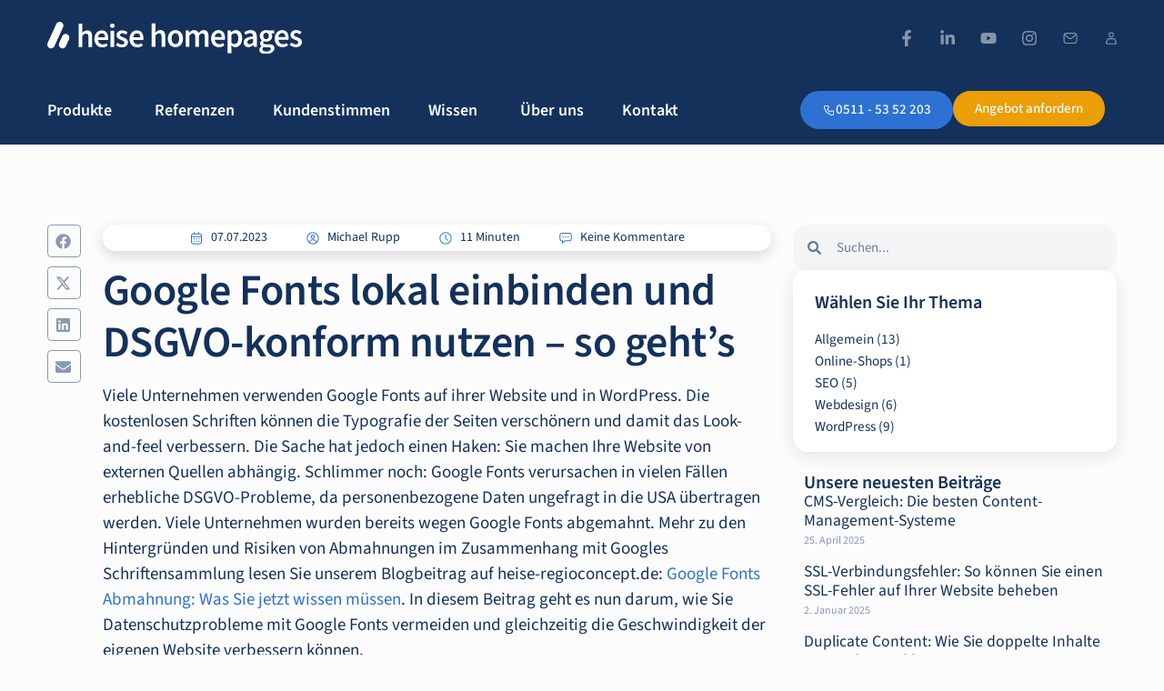

--- FILE ---
content_type: text/html; charset=UTF-8
request_url: https://www.heise-homepages.de/google-fonts-lokal-einbinden/
body_size: 42271
content:
<!doctype html>
<html lang="de">
<head>
	<meta charset="UTF-8">
	<meta name="viewport" content="width=device-width, initial-scale=1">
	<link rel="profile" href="https://gmpg.org/xfn/11">
	<meta name='robots' content='index, follow, max-image-preview:large, max-snippet:-1, max-video-preview:-1' />

            <script data-no-defer="1" data-ezscrex="false" data-cfasync="false" data-pagespeed-no-defer data-cookieconsent="ignore">
                var ctPublicFunctions = {"_ajax_nonce":"6c2c157994","_rest_nonce":"b5a653ae8a","_ajax_url":"\/wp-admin\/admin-ajax.php","_rest_url":"https:\/\/www.heise-homepages.de\/wp-json\/","data__cookies_type":"none","data__ajax_type":"rest","data__bot_detector_enabled":"1","data__frontend_data_log_enabled":1,"cookiePrefix":"","wprocket_detected":false,"host_url":"www.heise-homepages.de","text__ee_click_to_select":"Klicke, um die gesamten Daten auszuw\u00e4hlen","text__ee_original_email":"Die vollst\u00e4ndige Adresse lautet","text__ee_got_it":"Verstanden","text__ee_blocked":"Blockiert","text__ee_cannot_connect":"Kann keine Verbindung herstellen","text__ee_cannot_decode":"Kann E-Mail nicht dekodieren. Unbekannter Grund","text__ee_email_decoder":"CleanTalk E-Mail-Decoder","text__ee_wait_for_decoding":"Die Magie ist unterwegs!","text__ee_decoding_process":"Bitte warte einen Moment, w\u00e4hrend wir die Kontaktdaten entschl\u00fcsseln."}
            </script>
        
            <script data-no-defer="1" data-ezscrex="false" data-cfasync="false" data-pagespeed-no-defer data-cookieconsent="ignore">
                var ctPublic = {"_ajax_nonce":"6c2c157994","settings__forms__check_internal":"0","settings__forms__check_external":"0","settings__forms__force_protection":"0","settings__forms__search_test":"1","settings__forms__wc_add_to_cart":"0","settings__data__bot_detector_enabled":"1","settings__sfw__anti_crawler":0,"blog_home":"https:\/\/www.heise-homepages.de\/","pixel__setting":"3","pixel__enabled":false,"pixel__url":null,"data__email_check_before_post":"1","data__email_check_exist_post":"1","data__cookies_type":"none","data__key_is_ok":true,"data__visible_fields_required":true,"wl_brandname":"Anti-Spam by CleanTalk","wl_brandname_short":"CleanTalk","ct_checkjs_key":1212674029,"emailEncoderPassKey":"60f3d28fcb0620f467bd49f69c6d9f92","bot_detector_forms_excluded":"W10=","advancedCacheExists":false,"varnishCacheExists":false,"wc_ajax_add_to_cart":false,"theRealPerson":{"phrases":{"trpHeading":"Das \u201eEchte-Person\u201c-Abzeichen!","trpContent1":"Der Kommentator fungiert als echte Person und ist als kein Bot verifiziert.","trpContent2":" Anti-Spam von CleanTalk","trpContentLearnMore":"Mehr erfahren"},"trpContentLink":"https:\/\/cleantalk.org\/help\/the-real-person?utm_id=&amp;utm_term=&amp;utm_source=admin_side&amp;utm_medium=trp_badge&amp;utm_content=trp_badge_link_click&amp;utm_campaign=apbct_links","imgPersonUrl":"https:\/\/www.heise-homepages.de\/wp-content\/plugins\/cleantalk-spam-protect\/css\/images\/real_user.svg","imgShieldUrl":"https:\/\/www.heise-homepages.de\/wp-content\/plugins\/cleantalk-spam-protect\/css\/images\/shield.svg"}}
            </script>
        
	<!-- This site is optimized with the Yoast SEO plugin v26.7 - https://yoast.com/wordpress/plugins/seo/ -->
	<title>Google Fonts lokal einbinden: So geht’s</title>
	<meta name="description" content="Schritt-für-Schritt-Anleitung, wie Sie über den eigenen Server Google Fonts lokal einbinden. Dann sind Sie rechtlich auf der sicheren Seite." />
	<link rel="canonical" href="https://www.heise-homepages.de/google-fonts-lokal-einbinden/" />
	<meta property="og:locale" content="de_DE" />
	<meta property="og:type" content="article" />
	<meta property="og:title" content="Google Fonts lokal einbinden: So geht’s" />
	<meta property="og:description" content="Schritt-für-Schritt-Anleitung, wie Sie über den eigenen Server Google Fonts lokal einbinden. Dann sind Sie rechtlich auf der sicheren Seite." />
	<meta property="og:url" content="https://www.heise-homepages.de/google-fonts-lokal-einbinden/" />
	<meta property="og:site_name" content="Homepage erstellen lassen | heise Homepages" />
	<meta property="article:published_time" content="2023-07-07T07:39:16+00:00" />
	<meta property="article:modified_time" content="2026-01-19T16:18:57+00:00" />
	<meta property="og:image" content="https://www.heise-homepages.de/wp-content/uploads/2023/06/google-fonts-lokal-einbinden-1.jpg" />
	<meta property="og:image:width" content="800" />
	<meta property="og:image:height" content="534" />
	<meta property="og:image:type" content="image/jpeg" />
	<meta name="author" content="Michael Rupp" />
	<meta name="twitter:card" content="summary_large_image" />
	<meta name="twitter:label1" content="Verfasst von" />
	<meta name="twitter:data1" content="Michael Rupp" />
	<meta name="twitter:label2" content="Geschätzte Lesezeit" />
	<meta name="twitter:data2" content="12 Minuten" />
	<script type="application/ld+json" class="yoast-schema-graph">{"@context":"https://schema.org","@graph":[{"@type":"Article","@id":"https://www.heise-homepages.de/google-fonts-lokal-einbinden/#article","isPartOf":{"@id":"https://www.heise-homepages.de/google-fonts-lokal-einbinden/"},"author":{"name":"Michael Rupp","@id":"https://www.heise-homepages.de/#/schema/person/6dac83040a3cc7297cb0678b8cec8fcf"},"headline":"Google Fonts lokal einbinden und DSGVO-konform nutzen – so geht’s","datePublished":"2023-07-07T07:39:16+00:00","dateModified":"2026-01-19T16:18:57+00:00","mainEntityOfPage":{"@id":"https://www.heise-homepages.de/google-fonts-lokal-einbinden/"},"wordCount":2057,"commentCount":0,"publisher":{"@id":"https://www.heise-homepages.de/#organization"},"image":{"@id":"https://www.heise-homepages.de/google-fonts-lokal-einbinden/#primaryimage"},"thumbnailUrl":"https://www.heise-homepages.de/wp-content/uploads/2023/06/google-fonts-lokal-einbinden-1.jpg","inLanguage":"de","potentialAction":[{"@type":"CommentAction","name":"Comment","target":["https://www.heise-homepages.de/google-fonts-lokal-einbinden/#respond"]}]},{"@type":"WebPage","@id":"https://www.heise-homepages.de/google-fonts-lokal-einbinden/","url":"https://www.heise-homepages.de/google-fonts-lokal-einbinden/","name":"Google Fonts lokal einbinden: So geht’s","isPartOf":{"@id":"https://www.heise-homepages.de/#website"},"primaryImageOfPage":{"@id":"https://www.heise-homepages.de/google-fonts-lokal-einbinden/#primaryimage"},"image":{"@id":"https://www.heise-homepages.de/google-fonts-lokal-einbinden/#primaryimage"},"thumbnailUrl":"https://www.heise-homepages.de/wp-content/uploads/2023/06/google-fonts-lokal-einbinden-1.jpg","datePublished":"2023-07-07T07:39:16+00:00","dateModified":"2026-01-19T16:18:57+00:00","description":"Schritt-für-Schritt-Anleitung, wie Sie über den eigenen Server Google Fonts lokal einbinden. Dann sind Sie rechtlich auf der sicheren Seite.","breadcrumb":{"@id":"https://www.heise-homepages.de/google-fonts-lokal-einbinden/#breadcrumb"},"inLanguage":"de","potentialAction":[{"@type":"ReadAction","target":["https://www.heise-homepages.de/google-fonts-lokal-einbinden/"]}]},{"@type":"ImageObject","inLanguage":"de","@id":"https://www.heise-homepages.de/google-fonts-lokal-einbinden/#primaryimage","url":"https://www.heise-homepages.de/wp-content/uploads/2023/06/google-fonts-lokal-einbinden-1.jpg","contentUrl":"https://www.heise-homepages.de/wp-content/uploads/2023/06/google-fonts-lokal-einbinden-1.jpg","width":800,"height":534,"caption":"SL_AdobeStock_266846826_©Bigc Studio"},{"@type":"BreadcrumbList","@id":"https://www.heise-homepages.de/google-fonts-lokal-einbinden/#breadcrumb","itemListElement":[{"@type":"ListItem","position":1,"name":"Startseite","item":"https://www.heise-homepages.de/"},{"@type":"ListItem","position":2,"name":"Blog","item":"https://www.heise-homepages.de/blog/"},{"@type":"ListItem","position":3,"name":"Google Fonts lokal einbinden und DSGVO-konform nutzen – so geht’s"}]},{"@type":"WebSite","@id":"https://www.heise-homepages.de/#website","url":"https://www.heise-homepages.de/","name":"Homepage erstellen lassen | heise Homepages","description":"Homepages von heise regioconcept","publisher":{"@id":"https://www.heise-homepages.de/#organization"},"potentialAction":[{"@type":"SearchAction","target":{"@type":"EntryPoint","urlTemplate":"https://www.heise-homepages.de/?s={search_term_string}"},"query-input":{"@type":"PropertyValueSpecification","valueRequired":true,"valueName":"search_term_string"}}],"inLanguage":"de"},{"@type":"Organization","@id":"https://www.heise-homepages.de/#organization","name":"Homepage erstellen lassen | heise Homepages","url":"https://www.heise-homepages.de/","logo":{"@type":"ImageObject","inLanguage":"de","@id":"https://www.heise-homepages.de/#/schema/logo/image/","url":"https://www.heise-homepages.de/wp-content/uploads/2025/02/heise-homepages-logo-weiss-opt.svg","contentUrl":"https://www.heise-homepages.de/wp-content/uploads/2025/02/heise-homepages-logo-weiss-opt.svg","width":925,"height":114,"caption":"Homepage erstellen lassen | heise Homepages"},"image":{"@id":"https://www.heise-homepages.de/#/schema/logo/image/"}},{"@type":"Person","@id":"https://www.heise-homepages.de/#/schema/person/6dac83040a3cc7297cb0678b8cec8fcf","name":"Michael Rupp","image":{"@type":"ImageObject","inLanguage":"de","@id":"https://www.heise-homepages.de/#/schema/person/image/","url":"https://secure.gravatar.com/avatar/c26d009c8e3429a96c87c90668f42ccde59ca29e4ff2f543e0bee86bb8017004?s=96&d=mm&r=g","contentUrl":"https://secure.gravatar.com/avatar/c26d009c8e3429a96c87c90668f42ccde59ca29e4ff2f543e0bee86bb8017004?s=96&d=mm&r=g","caption":"Michael Rupp"},"description":"Michael Rupp ist freier Autor, Geschäftsführer der stroemung GmbH und Kaffeetüftler. Sein digitaler Fußabdruck reicht von der Mailbox-Szene aus den 1980er-Jahren über die Kernthemen Betriebssysteme, Virtualisierung und Cloudmigration hinein ins digitale Marketing und den Modern Workplace.","url":"https://www.heise-homepages.de/author/michael-rupp/"}]}</script>
	<!-- / Yoast SEO plugin. -->


<link rel='dns-prefetch' href='//www.heise-homepages.de' />
<link rel='dns-prefetch' href='//fd.cleantalk.org' />
<link rel="alternate" type="application/rss+xml" title="Homepage erstellen lassen | heise Homepages &raquo; Feed" href="https://www.heise-homepages.de/feed/" />
<link rel="alternate" type="application/rss+xml" title="Homepage erstellen lassen | heise Homepages &raquo; Kommentar-Feed" href="https://www.heise-homepages.de/comments/feed/" />
<link rel="alternate" type="application/rss+xml" title="Homepage erstellen lassen | heise Homepages &raquo; Google Fonts lokal einbinden und DSGVO-konform nutzen – so geht’s-Kommentar-Feed" href="https://www.heise-homepages.de/google-fonts-lokal-einbinden/feed/" />
<link rel="alternate" title="oEmbed (JSON)" type="application/json+oembed" href="https://www.heise-homepages.de/wp-json/oembed/1.0/embed?url=https%3A%2F%2Fwww.heise-homepages.de%2Fgoogle-fonts-lokal-einbinden%2F" />
<link rel="alternate" title="oEmbed (XML)" type="text/xml+oembed" href="https://www.heise-homepages.de/wp-json/oembed/1.0/embed?url=https%3A%2F%2Fwww.heise-homepages.de%2Fgoogle-fonts-lokal-einbinden%2F&#038;format=xml" />
<link rel='stylesheet' id='yabe_webfont-cache-css' href='https://www.heise-homepages.de/wp-content/uploads/yabe-webfont/cache/fonts.css?ver=1762852112' media='all' />
<style id='wp-img-auto-sizes-contain-inline-css'>
img:is([sizes=auto i],[sizes^="auto," i]){contain-intrinsic-size:3000px 1500px}
/*# sourceURL=wp-img-auto-sizes-contain-inline-css */
</style>
<style id='wp-emoji-styles-inline-css'>

	img.wp-smiley, img.emoji {
		display: inline !important;
		border: none !important;
		box-shadow: none !important;
		height: 1em !important;
		width: 1em !important;
		margin: 0 0.07em !important;
		vertical-align: -0.1em !important;
		background: none !important;
		padding: 0 !important;
	}
/*# sourceURL=wp-emoji-styles-inline-css */
</style>
<link rel='stylesheet' id='wp-block-library-css' href='https://www.heise-homepages.de/wp-includes/css/dist/block-library/style.min.css?ver=6.9' media='all' />
<style id='filebird-block-filebird-gallery-style-inline-css'>
ul.filebird-block-filebird-gallery{margin:auto!important;padding:0!important;width:100%}ul.filebird-block-filebird-gallery.layout-grid{display:grid;grid-gap:20px;align-items:stretch;grid-template-columns:repeat(var(--columns),1fr);justify-items:stretch}ul.filebird-block-filebird-gallery.layout-grid li img{border:1px solid #ccc;box-shadow:2px 2px 6px 0 rgba(0,0,0,.3);height:100%;max-width:100%;-o-object-fit:cover;object-fit:cover;width:100%}ul.filebird-block-filebird-gallery.layout-masonry{-moz-column-count:var(--columns);-moz-column-gap:var(--space);column-gap:var(--space);-moz-column-width:var(--min-width);columns:var(--min-width) var(--columns);display:block;overflow:auto}ul.filebird-block-filebird-gallery.layout-masonry li{margin-bottom:var(--space)}ul.filebird-block-filebird-gallery li{list-style:none}ul.filebird-block-filebird-gallery li figure{height:100%;margin:0;padding:0;position:relative;width:100%}ul.filebird-block-filebird-gallery li figure figcaption{background:linear-gradient(0deg,rgba(0,0,0,.7),rgba(0,0,0,.3) 70%,transparent);bottom:0;box-sizing:border-box;color:#fff;font-size:.8em;margin:0;max-height:100%;overflow:auto;padding:3em .77em .7em;position:absolute;text-align:center;width:100%;z-index:2}ul.filebird-block-filebird-gallery li figure figcaption a{color:inherit}

/*# sourceURL=https://www.heise-homepages.de/wp-content/plugins/filebird/blocks/filebird-gallery/build/style-index.css */
</style>
<style id='global-styles-inline-css'>
:root{--wp--preset--aspect-ratio--square: 1;--wp--preset--aspect-ratio--4-3: 4/3;--wp--preset--aspect-ratio--3-4: 3/4;--wp--preset--aspect-ratio--3-2: 3/2;--wp--preset--aspect-ratio--2-3: 2/3;--wp--preset--aspect-ratio--16-9: 16/9;--wp--preset--aspect-ratio--9-16: 9/16;--wp--preset--color--black: #000000;--wp--preset--color--cyan-bluish-gray: #abb8c3;--wp--preset--color--white: #ffffff;--wp--preset--color--pale-pink: #f78da7;--wp--preset--color--vivid-red: #cf2e2e;--wp--preset--color--luminous-vivid-orange: #ff6900;--wp--preset--color--luminous-vivid-amber: #fcb900;--wp--preset--color--light-green-cyan: #7bdcb5;--wp--preset--color--vivid-green-cyan: #00d084;--wp--preset--color--pale-cyan-blue: #8ed1fc;--wp--preset--color--vivid-cyan-blue: #0693e3;--wp--preset--color--vivid-purple: #9b51e0;--wp--preset--gradient--vivid-cyan-blue-to-vivid-purple: linear-gradient(135deg,rgb(6,147,227) 0%,rgb(155,81,224) 100%);--wp--preset--gradient--light-green-cyan-to-vivid-green-cyan: linear-gradient(135deg,rgb(122,220,180) 0%,rgb(0,208,130) 100%);--wp--preset--gradient--luminous-vivid-amber-to-luminous-vivid-orange: linear-gradient(135deg,rgb(252,185,0) 0%,rgb(255,105,0) 100%);--wp--preset--gradient--luminous-vivid-orange-to-vivid-red: linear-gradient(135deg,rgb(255,105,0) 0%,rgb(207,46,46) 100%);--wp--preset--gradient--very-light-gray-to-cyan-bluish-gray: linear-gradient(135deg,rgb(238,238,238) 0%,rgb(169,184,195) 100%);--wp--preset--gradient--cool-to-warm-spectrum: linear-gradient(135deg,rgb(74,234,220) 0%,rgb(151,120,209) 20%,rgb(207,42,186) 40%,rgb(238,44,130) 60%,rgb(251,105,98) 80%,rgb(254,248,76) 100%);--wp--preset--gradient--blush-light-purple: linear-gradient(135deg,rgb(255,206,236) 0%,rgb(152,150,240) 100%);--wp--preset--gradient--blush-bordeaux: linear-gradient(135deg,rgb(254,205,165) 0%,rgb(254,45,45) 50%,rgb(107,0,62) 100%);--wp--preset--gradient--luminous-dusk: linear-gradient(135deg,rgb(255,203,112) 0%,rgb(199,81,192) 50%,rgb(65,88,208) 100%);--wp--preset--gradient--pale-ocean: linear-gradient(135deg,rgb(255,245,203) 0%,rgb(182,227,212) 50%,rgb(51,167,181) 100%);--wp--preset--gradient--electric-grass: linear-gradient(135deg,rgb(202,248,128) 0%,rgb(113,206,126) 100%);--wp--preset--gradient--midnight: linear-gradient(135deg,rgb(2,3,129) 0%,rgb(40,116,252) 100%);--wp--preset--font-size--small: 13px;--wp--preset--font-size--medium: 20px;--wp--preset--font-size--large: 36px;--wp--preset--font-size--x-large: 42px;--wp--preset--font-family--source-sans-3: var(--ywf--family-source-sans-3);--wp--preset--spacing--20: 0.44rem;--wp--preset--spacing--30: 0.67rem;--wp--preset--spacing--40: 1rem;--wp--preset--spacing--50: 1.5rem;--wp--preset--spacing--60: 2.25rem;--wp--preset--spacing--70: 3.38rem;--wp--preset--spacing--80: 5.06rem;--wp--preset--shadow--natural: 6px 6px 9px rgba(0, 0, 0, 0.2);--wp--preset--shadow--deep: 12px 12px 50px rgba(0, 0, 0, 0.4);--wp--preset--shadow--sharp: 6px 6px 0px rgba(0, 0, 0, 0.2);--wp--preset--shadow--outlined: 6px 6px 0px -3px rgb(255, 255, 255), 6px 6px rgb(0, 0, 0);--wp--preset--shadow--crisp: 6px 6px 0px rgb(0, 0, 0);}:root { --wp--style--global--content-size: 800px;--wp--style--global--wide-size: 1200px; }:where(body) { margin: 0; }.wp-site-blocks > .alignleft { float: left; margin-right: 2em; }.wp-site-blocks > .alignright { float: right; margin-left: 2em; }.wp-site-blocks > .aligncenter { justify-content: center; margin-left: auto; margin-right: auto; }:where(.wp-site-blocks) > * { margin-block-start: 24px; margin-block-end: 0; }:where(.wp-site-blocks) > :first-child { margin-block-start: 0; }:where(.wp-site-blocks) > :last-child { margin-block-end: 0; }:root { --wp--style--block-gap: 24px; }:root :where(.is-layout-flow) > :first-child{margin-block-start: 0;}:root :where(.is-layout-flow) > :last-child{margin-block-end: 0;}:root :where(.is-layout-flow) > *{margin-block-start: 24px;margin-block-end: 0;}:root :where(.is-layout-constrained) > :first-child{margin-block-start: 0;}:root :where(.is-layout-constrained) > :last-child{margin-block-end: 0;}:root :where(.is-layout-constrained) > *{margin-block-start: 24px;margin-block-end: 0;}:root :where(.is-layout-flex){gap: 24px;}:root :where(.is-layout-grid){gap: 24px;}.is-layout-flow > .alignleft{float: left;margin-inline-start: 0;margin-inline-end: 2em;}.is-layout-flow > .alignright{float: right;margin-inline-start: 2em;margin-inline-end: 0;}.is-layout-flow > .aligncenter{margin-left: auto !important;margin-right: auto !important;}.is-layout-constrained > .alignleft{float: left;margin-inline-start: 0;margin-inline-end: 2em;}.is-layout-constrained > .alignright{float: right;margin-inline-start: 2em;margin-inline-end: 0;}.is-layout-constrained > .aligncenter{margin-left: auto !important;margin-right: auto !important;}.is-layout-constrained > :where(:not(.alignleft):not(.alignright):not(.alignfull)){max-width: var(--wp--style--global--content-size);margin-left: auto !important;margin-right: auto !important;}.is-layout-constrained > .alignwide{max-width: var(--wp--style--global--wide-size);}body .is-layout-flex{display: flex;}.is-layout-flex{flex-wrap: wrap;align-items: center;}.is-layout-flex > :is(*, div){margin: 0;}body .is-layout-grid{display: grid;}.is-layout-grid > :is(*, div){margin: 0;}body{padding-top: 0px;padding-right: 0px;padding-bottom: 0px;padding-left: 0px;}a:where(:not(.wp-element-button)){text-decoration: underline;}:root :where(.wp-element-button, .wp-block-button__link){background-color: #32373c;border-width: 0;color: #fff;font-family: inherit;font-size: inherit;font-style: inherit;font-weight: inherit;letter-spacing: inherit;line-height: inherit;padding-top: calc(0.667em + 2px);padding-right: calc(1.333em + 2px);padding-bottom: calc(0.667em + 2px);padding-left: calc(1.333em + 2px);text-decoration: none;text-transform: inherit;}.has-black-color{color: var(--wp--preset--color--black) !important;}.has-cyan-bluish-gray-color{color: var(--wp--preset--color--cyan-bluish-gray) !important;}.has-white-color{color: var(--wp--preset--color--white) !important;}.has-pale-pink-color{color: var(--wp--preset--color--pale-pink) !important;}.has-vivid-red-color{color: var(--wp--preset--color--vivid-red) !important;}.has-luminous-vivid-orange-color{color: var(--wp--preset--color--luminous-vivid-orange) !important;}.has-luminous-vivid-amber-color{color: var(--wp--preset--color--luminous-vivid-amber) !important;}.has-light-green-cyan-color{color: var(--wp--preset--color--light-green-cyan) !important;}.has-vivid-green-cyan-color{color: var(--wp--preset--color--vivid-green-cyan) !important;}.has-pale-cyan-blue-color{color: var(--wp--preset--color--pale-cyan-blue) !important;}.has-vivid-cyan-blue-color{color: var(--wp--preset--color--vivid-cyan-blue) !important;}.has-vivid-purple-color{color: var(--wp--preset--color--vivid-purple) !important;}.has-black-background-color{background-color: var(--wp--preset--color--black) !important;}.has-cyan-bluish-gray-background-color{background-color: var(--wp--preset--color--cyan-bluish-gray) !important;}.has-white-background-color{background-color: var(--wp--preset--color--white) !important;}.has-pale-pink-background-color{background-color: var(--wp--preset--color--pale-pink) !important;}.has-vivid-red-background-color{background-color: var(--wp--preset--color--vivid-red) !important;}.has-luminous-vivid-orange-background-color{background-color: var(--wp--preset--color--luminous-vivid-orange) !important;}.has-luminous-vivid-amber-background-color{background-color: var(--wp--preset--color--luminous-vivid-amber) !important;}.has-light-green-cyan-background-color{background-color: var(--wp--preset--color--light-green-cyan) !important;}.has-vivid-green-cyan-background-color{background-color: var(--wp--preset--color--vivid-green-cyan) !important;}.has-pale-cyan-blue-background-color{background-color: var(--wp--preset--color--pale-cyan-blue) !important;}.has-vivid-cyan-blue-background-color{background-color: var(--wp--preset--color--vivid-cyan-blue) !important;}.has-vivid-purple-background-color{background-color: var(--wp--preset--color--vivid-purple) !important;}.has-black-border-color{border-color: var(--wp--preset--color--black) !important;}.has-cyan-bluish-gray-border-color{border-color: var(--wp--preset--color--cyan-bluish-gray) !important;}.has-white-border-color{border-color: var(--wp--preset--color--white) !important;}.has-pale-pink-border-color{border-color: var(--wp--preset--color--pale-pink) !important;}.has-vivid-red-border-color{border-color: var(--wp--preset--color--vivid-red) !important;}.has-luminous-vivid-orange-border-color{border-color: var(--wp--preset--color--luminous-vivid-orange) !important;}.has-luminous-vivid-amber-border-color{border-color: var(--wp--preset--color--luminous-vivid-amber) !important;}.has-light-green-cyan-border-color{border-color: var(--wp--preset--color--light-green-cyan) !important;}.has-vivid-green-cyan-border-color{border-color: var(--wp--preset--color--vivid-green-cyan) !important;}.has-pale-cyan-blue-border-color{border-color: var(--wp--preset--color--pale-cyan-blue) !important;}.has-vivid-cyan-blue-border-color{border-color: var(--wp--preset--color--vivid-cyan-blue) !important;}.has-vivid-purple-border-color{border-color: var(--wp--preset--color--vivid-purple) !important;}.has-vivid-cyan-blue-to-vivid-purple-gradient-background{background: var(--wp--preset--gradient--vivid-cyan-blue-to-vivid-purple) !important;}.has-light-green-cyan-to-vivid-green-cyan-gradient-background{background: var(--wp--preset--gradient--light-green-cyan-to-vivid-green-cyan) !important;}.has-luminous-vivid-amber-to-luminous-vivid-orange-gradient-background{background: var(--wp--preset--gradient--luminous-vivid-amber-to-luminous-vivid-orange) !important;}.has-luminous-vivid-orange-to-vivid-red-gradient-background{background: var(--wp--preset--gradient--luminous-vivid-orange-to-vivid-red) !important;}.has-very-light-gray-to-cyan-bluish-gray-gradient-background{background: var(--wp--preset--gradient--very-light-gray-to-cyan-bluish-gray) !important;}.has-cool-to-warm-spectrum-gradient-background{background: var(--wp--preset--gradient--cool-to-warm-spectrum) !important;}.has-blush-light-purple-gradient-background{background: var(--wp--preset--gradient--blush-light-purple) !important;}.has-blush-bordeaux-gradient-background{background: var(--wp--preset--gradient--blush-bordeaux) !important;}.has-luminous-dusk-gradient-background{background: var(--wp--preset--gradient--luminous-dusk) !important;}.has-pale-ocean-gradient-background{background: var(--wp--preset--gradient--pale-ocean) !important;}.has-electric-grass-gradient-background{background: var(--wp--preset--gradient--electric-grass) !important;}.has-midnight-gradient-background{background: var(--wp--preset--gradient--midnight) !important;}.has-small-font-size{font-size: var(--wp--preset--font-size--small) !important;}.has-medium-font-size{font-size: var(--wp--preset--font-size--medium) !important;}.has-large-font-size{font-size: var(--wp--preset--font-size--large) !important;}.has-x-large-font-size{font-size: var(--wp--preset--font-size--x-large) !important;}.has-source-sans-3-font-family{font-family: var(--wp--preset--font-family--source-sans-3) !important;}
:root :where(.wp-block-pullquote){font-size: 1.5em;line-height: 1.6;}
/*# sourceURL=global-styles-inline-css */
</style>
<link rel='stylesheet' id='cleantalk-public-css-css' href='https://www.heise-homepages.de/wp-content/plugins/cleantalk-spam-protect/css/cleantalk-public.min.css?ver=6.70.1_1768832625' media='all' />
<link rel='stylesheet' id='cleantalk-email-decoder-css-css' href='https://www.heise-homepages.de/wp-content/plugins/cleantalk-spam-protect/css/cleantalk-email-decoder.min.css?ver=6.70.1_1768832625' media='all' />
<link rel='stylesheet' id='cleantalk-trp-css-css' href='https://www.heise-homepages.de/wp-content/plugins/cleantalk-spam-protect/css/cleantalk-trp.min.css?ver=6.70.1_1768832625' media='all' />
<link rel='stylesheet' id='wpg-main-style-css' href='https://www.heise-homepages.de/wp-content/plugins/wp_glossary/assets/css/style.css?ver=6.9' media='all' />
<link rel='stylesheet' id='hello-elementor-css' href='https://www.heise-homepages.de/wp-content/themes/hello-elementor/assets/css/reset.css?ver=3.4.5' media='all' />
<link rel='stylesheet' id='hello-elementor-theme-style-css' href='https://www.heise-homepages.de/wp-content/themes/hello-elementor/assets/css/theme.css?ver=3.4.5' media='all' />
<link rel='stylesheet' id='hello-elementor-header-footer-css' href='https://www.heise-homepages.de/wp-content/themes/hello-elementor/assets/css/header-footer.css?ver=3.4.5' media='all' />
<link rel='stylesheet' id='elementor-frontend-css' href='https://www.heise-homepages.de/wp-content/plugins/elementor/assets/css/frontend.min.css?ver=3.34.1' media='all' />
<link rel='stylesheet' id='elementor-post-13-css' href='https://www.heise-homepages.de/wp-content/uploads/elementor/css/post-13.css?ver=1768835284' media='all' />
<link rel='stylesheet' id='widget-image-css' href='https://www.heise-homepages.de/wp-content/plugins/elementor/assets/css/widget-image.min.css?ver=3.34.1' media='all' />
<link rel='stylesheet' id='widget-social-icons-css' href='https://www.heise-homepages.de/wp-content/plugins/elementor/assets/css/widget-social-icons.min.css?ver=3.34.1' media='all' />
<link rel='stylesheet' id='e-apple-webkit-css' href='https://www.heise-homepages.de/wp-content/plugins/elementor/assets/css/conditionals/apple-webkit.min.css?ver=3.34.1' media='all' />
<link rel='stylesheet' id='widget-heading-css' href='https://www.heise-homepages.de/wp-content/plugins/elementor/assets/css/widget-heading.min.css?ver=3.34.1' media='all' />
<link rel='stylesheet' id='widget-icon-list-css' href='https://www.heise-homepages.de/wp-content/plugins/elementor/assets/css/widget-icon-list.min.css?ver=3.34.1' media='all' />
<link rel='stylesheet' id='widget-nested-tabs-css' href='https://www.heise-homepages.de/wp-content/plugins/elementor/assets/css/widget-nested-tabs.min.css?ver=3.34.1' media='all' />
<link rel='stylesheet' id='e-animation-fadeIn-css' href='https://www.heise-homepages.de/wp-content/plugins/elementor/assets/lib/animations/styles/fadeIn.min.css?ver=3.34.1' media='all' />
<link rel='stylesheet' id='widget-mega-menu-css' href='https://www.heise-homepages.de/wp-content/plugins/elementor-pro/assets/css/widget-mega-menu.min.css?ver=3.34.0' media='all' />
<link rel='stylesheet' id='e-sticky-css' href='https://www.heise-homepages.de/wp-content/plugins/elementor-pro/assets/css/modules/sticky.min.css?ver=3.34.0' media='all' />
<link rel='stylesheet' id='widget-progress-tracker-css' href='https://www.heise-homepages.de/wp-content/plugins/elementor-pro/assets/css/widget-progress-tracker.min.css?ver=3.34.0' media='all' />
<link rel='stylesheet' id='widget-share-buttons-css' href='https://www.heise-homepages.de/wp-content/plugins/elementor-pro/assets/css/widget-share-buttons.min.css?ver=3.34.0' media='all' />
<link rel='stylesheet' id='widget-post-info-css' href='https://www.heise-homepages.de/wp-content/plugins/elementor-pro/assets/css/widget-post-info.min.css?ver=3.34.0' media='all' />
<link rel='stylesheet' id='widget-divider-css' href='https://www.heise-homepages.de/wp-content/plugins/elementor/assets/css/widget-divider.min.css?ver=3.34.1' media='all' />
<link rel='stylesheet' id='widget-author-box-css' href='https://www.heise-homepages.de/wp-content/plugins/elementor-pro/assets/css/widget-author-box.min.css?ver=3.34.0' media='all' />
<link rel='stylesheet' id='widget-posts-css' href='https://www.heise-homepages.de/wp-content/plugins/elementor-pro/assets/css/widget-posts.min.css?ver=3.34.0' media='all' />
<link rel='stylesheet' id='widget-search-form-css' href='https://www.heise-homepages.de/wp-content/plugins/elementor-pro/assets/css/widget-search-form.min.css?ver=3.34.0' media='all' />
<link rel='stylesheet' id='swiper-css' href='https://www.heise-homepages.de/wp-content/plugins/elementor/assets/lib/swiper/v8/css/swiper.min.css?ver=8.4.5' media='all' />
<link rel='stylesheet' id='e-swiper-css' href='https://www.heise-homepages.de/wp-content/plugins/elementor/assets/css/conditionals/e-swiper.min.css?ver=3.34.1' media='all' />
<link rel='stylesheet' id='elementor-post-319-css' href='https://www.heise-homepages.de/wp-content/uploads/elementor/css/post-319.css?ver=1768835287' media='all' />
<link rel='stylesheet' id='elementor-post-296-css' href='https://www.heise-homepages.de/wp-content/uploads/elementor/css/post-296.css?ver=1768835287' media='all' />
<link rel='stylesheet' id='elementor-post-283-css' href='https://www.heise-homepages.de/wp-content/uploads/elementor/css/post-283.css?ver=1768835356' media='all' />
<link rel='stylesheet' id='borlabs-cookie-custom-css' href='https://www.heise-homepages.de/wp-content/cache/borlabs-cookie/1/borlabs-cookie-1-de.css?ver=3.3.23-47' media='all' />
<link rel='stylesheet' id='hello-elementor-child-style-css' href='https://www.heise-homepages.de/wp-content/themes/heise-homepages-theme/style.css?ver=2.0.0' media='all' />
<script src="https://www.heise-homepages.de/wp-content/plugins/cleantalk-spam-protect/js/apbct-public-bundle.min.js?ver=6.70.1_1768832625" id="apbct-public-bundle.min-js-js"></script>
<script src="https://fd.cleantalk.org/ct-bot-detector-wrapper.js?ver=6.70.1" id="ct_bot_detector-js" defer data-wp-strategy="defer"></script>
<script src="https://www.heise-homepages.de/wp-includes/js/jquery/jquery.min.js?ver=3.7.1" id="jquery-core-js"></script>
<script src="https://www.heise-homepages.de/wp-includes/js/jquery/jquery-migrate.min.js?ver=3.4.1" id="jquery-migrate-js"></script>
<script src="https://www.heise-homepages.de/wp-content/plugins/wp_glossary/assets/js/mixitup.min.js?ver=6.9" id="wpg-mixitup-script-js"></script>
<script id="wpg-main-script-js-extra">
var wpg = {"animation":"1","is_tooltip":"","tooltip_theme":"default","tooltip_animation":"fade","tooltip_position":"top","tooltip_is_arrow":"1","tooltip_min_width":"250","tooltip_max_width":"500","tooltip_speed":"350","tooltip_delay":"200","tooltip_is_touch_devices":"1"};
//# sourceURL=wpg-main-script-js-extra
</script>
<script src="https://www.heise-homepages.de/wp-content/plugins/wp_glossary/assets/js/scripts.js?ver=6.9" id="wpg-main-script-js"></script>
<script data-no-optimize="1" data-no-minify="1" data-cfasync="false" src="https://www.heise-homepages.de/wp-content/cache/borlabs-cookie/1/borlabs-cookie-config-de.json.js?ver=3.3.23-57" id="borlabs-cookie-config-js"></script>
<script data-no-optimize="1" data-no-minify="1" data-cfasync="false" src="https://www.heise-homepages.de/wp-content/plugins/borlabs-cookie/assets/javascript/borlabs-cookie-prioritize.min.js?ver=3.3.23" id="borlabs-cookie-prioritize-js"></script>
<link rel="https://api.w.org/" href="https://www.heise-homepages.de/wp-json/" /><link rel="alternate" title="JSON" type="application/json" href="https://www.heise-homepages.de/wp-json/wp/v2/posts/4462" /><link rel="EditURI" type="application/rsd+xml" title="RSD" href="https://www.heise-homepages.de/xmlrpc.php?rsd" />
<meta name="generator" content="WordPress 6.9" />
<link rel='shortlink' href='https://www.heise-homepages.de/?p=4462' />
<style type="text/css">
				.wpg-list-block h3 {
					background-color:#f4f4f4;
					color:#000321;
					;
				}
			</style><style>.statusbar{display:none !important;}</style><meta name="generator" content="Elementor 3.34.1; features: e_font_icon_svg, additional_custom_breakpoints; settings: css_print_method-external, google_font-disabled, font_display-swap">
<style>
	@media (prefers-color-scheme: dark) {
  .elementor-kit-13 {
    --e-global-color-primary: #fcfcfc; /* heise blau */
    --e-global-color-secondary: #8A99AE; /* heise grau */
    --e-global-color-accent: #3D80DD; /* heise hellblau */
    --e-global-color-text: #fcfcfc; /* schwarz */
    --e-global-color-4fd1177: #11111E; /* weiß */
		--e-global-color-47fb185: #22222E; /* heise grau 15% */
		--e-global-color-a428a2f: #0F2443; /* heise grau 20% */
    --e-global-color-7b38013: #fcfcfc; /* safe white */
		--e-global-color-bf4d0da: #14315B; /* accent blue */
		--e-global-color-84432ee: #14315B; /* accent white */
		--e-global-color-9c77de5: #3B4554; /* accent white 2 */
  }
	
		/* SITE LOGO */
	img.wp-image-491 {
		content: url('/wp-content/uploads/2025/02/heise-homepages-logo-weiss-opt.svg'); /* Dark Mode Logo hier */
  }
		/* GOOGLE CSS guenstiger nextag */
	img.wp-image-89799 {
		content: url('/wp-content/uploads/2024/11/guenstiger-de-logo-w.webp');
	}
		img.wp-image-89806 {
			content: url('/wp-content/uploads/2024/11/nextag-logo-w.webp');
		}
		/* RTL PARTNER BADGE */
		img.wp-image-97443 {
			content: url('/wp-content/uploads/2025/01/SME-Partner-Logo_SME-Partner_dark-opt.svg');
		}
		.elementor-location-footer img.wp-image-97443 {
			content: url('/wp-content/uploads/2024/07/SME-Partner-Logo_SME-Partner_light-transparent-opt.svg');
		}
		/* SIINDA LOGO UNTERNEHMENSSEITE */
		img.wp-image-84394 {
			content: url('/wp-content/uploads/2025/02/siinda-logo-weiss.png');
		}
		.elementor-location-footer img.wp-image-84394 {
			content: url('/wp-content/uploads/2024/07/siinda-logo.png');
		}
}
</style>
<style>
	h1, h2, h3, h4, h5, h6 { text-wrap: balance; }
</style>
<script type="module" src="https://unpkg.com/friendly-challenge@0.9.9/widget.module.min.js" async defer></script>
<script nomodule src="https://unpkg.com/friendly-challenge@0.9.9/widget.min.js" async defer></script>

<style>
	.nl-form_container input[type=text],
	.nl-form_container input[type=email],
	.nl-form_container select {
		width: 100%;
		padding:7px 20px!important;
		font-size: 18px;
		border: none;
		border-radius: 8px;
		box-sizing: border-box;
		min-height: 59px;
		margin-top: 6px;
		margin-bottom: 10px;
		resize: vertical;
	}
	
	.nl-form_container {
		display: flex;
		width: 100%;
	}
	
	.nl-form_container form {
		flex-grow: 1;
	}
	
	.nl-form_container button {
		background-color: var(--e-global-color-53267a9);
		color: white;
		font-size: 16px;
		font-weight: 500;
		min-height: 59px;
		padding: 8px 32px;
		border: none;
		border-radius: 32px;
		cursor: pointer;
		margin-top: 15px;
		font-family: Source Sans Pro, sans-serif;
	}
	
	.nl-form_container .frc-captcha {
		visibility: hidden;
		height: 0;
		padding-bottom: 0;
	}

	.nl-form_container button:hover {
		background-color: var(--e-global-color-360bc0e);
	}
	
	.nl-form_container label {
		display: block;
		font-size: 16px;
		margin-bottom: 5px;
	}
</style>
<style>
/* Mobile: Dropdown nur für den Menüpunkt mit ID 1871 deaktivieren */
@media (max-width: 767px) {

  /* 1) Toggle-Button ausblenden (damit nichts mehr "aufklappen" kann) */
  #e-n-menu-dropdown-icon-1871 {
    display: none !important;
  }

  /* 2) Submenu-Container sicherheitshalber immer verstecken */
  #e-n-menu-content-1871 {
    display: none !important;
    height: 0 !important;
    overflow: hidden !important;
  }
}
</style>
<script data-borlabs-cookie-script-blocker-ignore>
if ('0' === '1' && ('0' === '1' || '1' === '1')) {
    window['gtag_enable_tcf_support'] = true;
}
window.dataLayer = window.dataLayer || [];
if (typeof gtag !== 'function') {
    function gtag() {
        dataLayer.push(arguments);
    }
}
gtag('set', 'developer_id.dYjRjMm', true);
if ('0' === '1' || '1' === '1') {
    if (window.BorlabsCookieGoogleConsentModeDefaultSet !== true) {
        let getCookieValue = function (name) {
            return document.cookie.match('(^|;)\\s*' + name + '\\s*=\\s*([^;]+)')?.pop() || '';
        };
        let cookieValue = getCookieValue('borlabs-cookie-gcs');
        let consentsFromCookie = {};
        if (cookieValue !== '') {
            consentsFromCookie = JSON.parse(decodeURIComponent(cookieValue));
        }
        let defaultValues = {
            'ad_storage': 'denied',
            'ad_user_data': 'denied',
            'ad_personalization': 'denied',
            'analytics_storage': 'denied',
            'functionality_storage': 'denied',
            'personalization_storage': 'denied',
            'security_storage': 'denied',
            'wait_for_update': 500,
        };
        gtag('consent', 'default', { ...defaultValues, ...consentsFromCookie });
    }
    window.BorlabsCookieGoogleConsentModeDefaultSet = true;
    let borlabsCookieConsentChangeHandler = function () {
        window.dataLayer = window.dataLayer || [];
        if (typeof gtag !== 'function') { function gtag(){dataLayer.push(arguments);} }

        let getCookieValue = function (name) {
            return document.cookie.match('(^|;)\\s*' + name + '\\s*=\\s*([^;]+)')?.pop() || '';
        };
        let cookieValue = getCookieValue('borlabs-cookie-gcs');
        let consentsFromCookie = {};
        if (cookieValue !== '') {
            consentsFromCookie = JSON.parse(decodeURIComponent(cookieValue));
        }

        consentsFromCookie.analytics_storage = BorlabsCookie.Consents.hasConsent('google-analytics') ? 'granted' : 'denied';

        BorlabsCookie.CookieLibrary.setCookie(
            'borlabs-cookie-gcs',
            JSON.stringify(consentsFromCookie),
            BorlabsCookie.Settings.automaticCookieDomainAndPath.value ? '' : BorlabsCookie.Settings.cookieDomain.value,
            BorlabsCookie.Settings.cookiePath.value,
            BorlabsCookie.Cookie.getPluginCookie().expires,
            BorlabsCookie.Settings.cookieSecure.value,
            BorlabsCookie.Settings.cookieSameSite.value
        );
    }
    document.addEventListener('borlabs-cookie-consent-saved', borlabsCookieConsentChangeHandler);
    document.addEventListener('borlabs-cookie-handle-unblock', borlabsCookieConsentChangeHandler);
}
if ('0' === '1') {
    gtag("js", new Date());
    gtag("config", "G-WSBEE5LB9Z", {"anonymize_ip": true});

    (function (w, d, s, i) {
        var f = d.getElementsByTagName(s)[0],
            j = d.createElement(s);
        j.async = true;
        j.src =
            "https://www.googletagmanager.com/gtag/js?id=" + i;
        f.parentNode.insertBefore(j, f);
    })(window, document, "script", "G-WSBEE5LB9Z");
}
</script><script data-no-optimize="1" data-no-minify="1" data-cfasync="false" data-borlabs-cookie-script-blocker-ignore>
    (function () {
        if ('0' === '1' && '1' === '1') {
            window['gtag_enable_tcf_support'] = true;
        }
        window.dataLayer = window.dataLayer || [];
        if (typeof window.gtag !== 'function') {
            window.gtag = function () {
                window.dataLayer.push(arguments);
            };
        }
        gtag('set', 'developer_id.dYjRjMm', true);
        if ('1' === '1') {
            let getCookieValue = function (name) {
                return document.cookie.match('(^|;)\\s*' + name + '\\s*=\\s*([^;]+)')?.pop() || '';
            };
            const gtmRegionsData = '[{"google-tag-manager-cm-region":"","google-tag-manager-cm-default-ad-storage":"denied","google-tag-manager-cm-default-ad-personalization":"denied","google-tag-manager-cm-default-ad-user-data":"denied","google-tag-manager-cm-default-analytics-storage":"denied","google-tag-manager-cm-default-functionality-storage":"denied","google-tag-manager-cm-default-personalization-storage":"denied","google-tag-manager-cm-default-security-storage":"denied"}]';
            let gtmRegions = [];
            if (gtmRegionsData !== '\{\{ google-tag-manager-cm-regional-defaults \}\}') {
                gtmRegions = JSON.parse(gtmRegionsData);
            }
            let defaultRegion = null;
            for (let gtmRegionIndex in gtmRegions) {
                let gtmRegion = gtmRegions[gtmRegionIndex];
                if (gtmRegion['google-tag-manager-cm-region'] === '') {
                    defaultRegion = gtmRegion;
                } else {
                    gtag('consent', 'default', {
                        'ad_storage': gtmRegion['google-tag-manager-cm-default-ad-storage'],
                        'ad_user_data': gtmRegion['google-tag-manager-cm-default-ad-user-data'],
                        'ad_personalization': gtmRegion['google-tag-manager-cm-default-ad-personalization'],
                        'analytics_storage': gtmRegion['google-tag-manager-cm-default-analytics-storage'],
                        'functionality_storage': gtmRegion['google-tag-manager-cm-default-functionality-storage'],
                        'personalization_storage': gtmRegion['google-tag-manager-cm-default-personalization-storage'],
                        'security_storage': gtmRegion['google-tag-manager-cm-default-security-storage'],
                        'region': gtmRegion['google-tag-manager-cm-region'].toUpperCase().split(','),
						'wait_for_update': 500,
                    });
                }
            }
            let cookieValue = getCookieValue('borlabs-cookie-gcs');
            let consentsFromCookie = {};
            if (cookieValue !== '') {
                consentsFromCookie = JSON.parse(decodeURIComponent(cookieValue));
            }
            let defaultValues = {
                'ad_storage': defaultRegion === null ? 'denied' : defaultRegion['google-tag-manager-cm-default-ad-storage'],
                'ad_user_data': defaultRegion === null ? 'denied' : defaultRegion['google-tag-manager-cm-default-ad-user-data'],
                'ad_personalization': defaultRegion === null ? 'denied' : defaultRegion['google-tag-manager-cm-default-ad-personalization'],
                'analytics_storage': defaultRegion === null ? 'denied' : defaultRegion['google-tag-manager-cm-default-analytics-storage'],
                'functionality_storage': defaultRegion === null ? 'denied' : defaultRegion['google-tag-manager-cm-default-functionality-storage'],
                'personalization_storage': defaultRegion === null ? 'denied' : defaultRegion['google-tag-manager-cm-default-personalization-storage'],
                'security_storage': defaultRegion === null ? 'denied' : defaultRegion['google-tag-manager-cm-default-security-storage'],
                'wait_for_update': 500,
            };
            gtag('consent', 'default', {...defaultValues, ...consentsFromCookie});
            gtag('set', 'ads_data_redaction', true);
        }

        if ('0' === '1') {
            let url = new URL(window.location.href);

            if ((url.searchParams.has('gtm_debug') && url.searchParams.get('gtm_debug') !== '') || document.cookie.indexOf('__TAG_ASSISTANT=') !== -1 || document.documentElement.hasAttribute('data-tag-assistant-present')) {
                /* GTM block start */
                (function(w,d,s,l,i){w[l]=w[l]||[];w[l].push({'gtm.start':
                        new Date().getTime(),event:'gtm.js'});var f=d.getElementsByTagName(s)[0],
                    j=d.createElement(s),dl=l!='dataLayer'?'&l='+l:'';j.async=true;j.src=
                    'https://www.googletagmanager.com/gtm.js?id='+i+dl;f.parentNode.insertBefore(j,f);
                })(window,document,'script','dataLayer','GTM-W3S478');
                /* GTM block end */
            } else {
                /* GTM block start */
                (function(w,d,s,l,i){w[l]=w[l]||[];w[l].push({'gtm.start':
                        new Date().getTime(),event:'gtm.js'});var f=d.getElementsByTagName(s)[0],
                    j=d.createElement(s),dl=l!='dataLayer'?'&l='+l:'';j.async=true;j.src=
                    'https://www.heise-homepages.de/wp-content/uploads/borlabs-cookie/' + i + '.js?ver=not-set-yet';f.parentNode.insertBefore(j,f);
                })(window,document,'script','dataLayer','GTM-W3S478');
                /* GTM block end */
            }
        }


        let borlabsCookieConsentChangeHandler = function () {
            window.dataLayer = window.dataLayer || [];
            if (typeof window.gtag !== 'function') {
                window.gtag = function() {
                    window.dataLayer.push(arguments);
                };
            }

            let consents = BorlabsCookie.Cookie.getPluginCookie().consents;

            if ('1' === '1') {
                let gtmConsents = {};
                let customConsents = {};

				let services = BorlabsCookie.Services._services;

				for (let service in services) {
					if (service !== 'borlabs-cookie') {
						customConsents['borlabs_cookie_' + service.replaceAll('-', '_')] = BorlabsCookie.Consents.hasConsent(service) ? 'granted' : 'denied';
					}
				}

                if ('0' === '1') {
                    gtmConsents = {
                        'analytics_storage': BorlabsCookie.Consents.hasConsentForServiceGroup('statistics') === true ? 'granted' : 'denied',
                        'functionality_storage': BorlabsCookie.Consents.hasConsentForServiceGroup('statistics') === true ? 'granted' : 'denied',
                        'personalization_storage': BorlabsCookie.Consents.hasConsentForServiceGroup('marketing') === true ? 'granted' : 'denied',
                        'security_storage': BorlabsCookie.Consents.hasConsentForServiceGroup('statistics') === true ? 'granted' : 'denied',
                    };
                } else {
                    gtmConsents = {
                        'ad_storage': BorlabsCookie.Consents.hasConsentForServiceGroup('marketing') === true ? 'granted' : 'denied',
                        'ad_user_data': BorlabsCookie.Consents.hasConsentForServiceGroup('marketing') === true ? 'granted' : 'denied',
                        'ad_personalization': BorlabsCookie.Consents.hasConsentForServiceGroup('marketing') === true ? 'granted' : 'denied',
                        'analytics_storage': BorlabsCookie.Consents.hasConsentForServiceGroup('statistics') === true ? 'granted' : 'denied',
                        'functionality_storage': BorlabsCookie.Consents.hasConsentForServiceGroup('statistics') === true ? 'granted' : 'denied',
                        'personalization_storage': BorlabsCookie.Consents.hasConsentForServiceGroup('marketing') === true ? 'granted' : 'denied',
                        'security_storage': BorlabsCookie.Consents.hasConsentForServiceGroup('statistics') === true ? 'granted' : 'denied',
                    };
                }
                BorlabsCookie.CookieLibrary.setCookie(
                    'borlabs-cookie-gcs',
                    JSON.stringify(gtmConsents),
                    BorlabsCookie.Settings.automaticCookieDomainAndPath.value ? '' : BorlabsCookie.Settings.cookieDomain.value,
                    BorlabsCookie.Settings.cookiePath.value,
                    BorlabsCookie.Cookie.getPluginCookie().expires,
                    BorlabsCookie.Settings.cookieSecure.value,
                    BorlabsCookie.Settings.cookieSameSite.value
                );
                gtag('consent', 'update', {...gtmConsents, ...customConsents});
            }


            for (let serviceGroup in consents) {
                for (let service of consents[serviceGroup]) {
                    if (!window.BorlabsCookieGtmPackageSentEvents.includes(service) && service !== 'borlabs-cookie') {
                        window.dataLayer.push({
                            event: 'borlabs-cookie-opt-in-' + service,
                        });
                        window.BorlabsCookieGtmPackageSentEvents.push(service);
                    }
                }
            }
            let afterConsentsEvent = document.createEvent('Event');
            afterConsentsEvent.initEvent('borlabs-cookie-google-tag-manager-after-consents', true, true);
            document.dispatchEvent(afterConsentsEvent);
        };
        window.BorlabsCookieGtmPackageSentEvents = [];
        document.addEventListener('borlabs-cookie-consent-saved', borlabsCookieConsentChangeHandler);
        document.addEventListener('borlabs-cookie-handle-unblock', borlabsCookieConsentChangeHandler);
    })();
</script>			<style>
				.e-con.e-parent:nth-of-type(n+4):not(.e-lazyloaded):not(.e-no-lazyload),
				.e-con.e-parent:nth-of-type(n+4):not(.e-lazyloaded):not(.e-no-lazyload) * {
					background-image: none !important;
				}
				@media screen and (max-height: 1024px) {
					.e-con.e-parent:nth-of-type(n+3):not(.e-lazyloaded):not(.e-no-lazyload),
					.e-con.e-parent:nth-of-type(n+3):not(.e-lazyloaded):not(.e-no-lazyload) * {
						background-image: none !important;
					}
				}
				@media screen and (max-height: 640px) {
					.e-con.e-parent:nth-of-type(n+2):not(.e-lazyloaded):not(.e-no-lazyload),
					.e-con.e-parent:nth-of-type(n+2):not(.e-lazyloaded):not(.e-no-lazyload) * {
						background-image: none !important;
					}
				}
			</style>
			<link rel="icon" href="https://www.heise-homepages.de/wp-content/uploads/2025/02/heise-homepages-favicon-150x150.png" sizes="32x32" />
<link rel="icon" href="https://www.heise-homepages.de/wp-content/uploads/2025/02/heise-homepages-favicon-300x300.png" sizes="192x192" />
<link rel="apple-touch-icon" href="https://www.heise-homepages.de/wp-content/uploads/2025/02/heise-homepages-favicon-300x300.png" />
<meta name="msapplication-TileImage" content="https://www.heise-homepages.de/wp-content/uploads/2025/02/heise-homepages-favicon-300x300.png" />
</head>
<body class="wp-singular post-template-default single single-post postid-4462 single-format-standard wp-custom-logo wp-embed-responsive wp-theme-hello-elementor wp-child-theme-heise-homepages-theme hello-elementor-default elementor-default elementor-kit-13 elementor-page-283">


<a class="skip-link screen-reader-text" href="#content">Zum Inhalt springen</a>

		<header data-elementor-type="header" data-elementor-id="319" class="elementor elementor-319 elementor-location-header" data-elementor-post-type="elementor_library">
			<div class="elementor-element elementor-element-58b5914 e-con-full statusbar e-flex e-con e-parent" data-id="58b5914" data-element_type="container" data-settings="{&quot;background_background&quot;:&quot;classic&quot;}">
				</div>
		<div class="elementor-element elementor-element-34137be5 e-con-full e-flex e-con e-parent" data-id="34137be5" data-element_type="container" id="hrc--main-header" data-settings="{&quot;animation&quot;:&quot;none&quot;}">
		<div class="elementor-element elementor-element-35abd0d8 e-flex e-con-boxed e-con e-child" data-id="35abd0d8" data-element_type="container" data-settings="{&quot;background_background&quot;:&quot;classic&quot;}">
					<div class="e-con-inner">
				<div class="elementor-element elementor-element-187f75f4 elementor-widget elementor-widget-theme-site-logo elementor-widget-image" data-id="187f75f4" data-element_type="widget" data-widget_type="theme-site-logo.default">
				<div class="elementor-widget-container">
											<a href="https://www.heise-homepages.de">
			<img width="925" height="114" src="https://www.heise-homepages.de/wp-content/uploads/2025/02/heise-homepages-logo-weiss-opt.svg" class="attachment-full size-full wp-image-490" alt="heise homepages Logo weiß" />				</a>
											</div>
				</div>
				<div class="elementor-element elementor-element-7a16c298 e-grid-align-right elementor-hidden-mobile elementor-widget__width-inherit elementor-shape-rounded elementor-grid-0 elementor-widget elementor-widget-social-icons" data-id="7a16c298" data-element_type="widget" data-widget_type="social-icons.default">
				<div class="elementor-widget-container">
							<div class="elementor-social-icons-wrapper elementor-grid" role="list">
							<span class="elementor-grid-item" role="listitem">
					<a class="elementor-icon elementor-social-icon elementor-social-icon-facebook-f elementor-repeater-item-529dce7" href="https://www.facebook.com/heiseregioconcept/" target="_blank">
						<span class="elementor-screen-only">Facebook-f</span>
						<svg aria-hidden="true" class="e-font-icon-svg e-fab-facebook-f" viewBox="0 0 320 512" xmlns="http://www.w3.org/2000/svg"><path d="M279.14 288l14.22-92.66h-88.91v-60.13c0-25.35 12.42-50.06 52.24-50.06h40.42V6.26S260.43 0 225.36 0c-73.22 0-121.08 44.38-121.08 124.72v70.62H22.89V288h81.39v224h100.17V288z"></path></svg>					</a>
				</span>
							<span class="elementor-grid-item" role="listitem">
					<a class="elementor-icon elementor-social-icon elementor-social-icon-linkedin-in elementor-repeater-item-3c1eb7a" href="https://de.linkedin.com/company/heiseregioconcept" target="_blank">
						<span class="elementor-screen-only">Linkedin-in</span>
						<svg aria-hidden="true" class="e-font-icon-svg e-fab-linkedin-in" viewBox="0 0 448 512" xmlns="http://www.w3.org/2000/svg"><path d="M100.28 448H7.4V148.9h92.88zM53.79 108.1C24.09 108.1 0 83.5 0 53.8a53.79 53.79 0 0 1 107.58 0c0 29.7-24.1 54.3-53.79 54.3zM447.9 448h-92.68V302.4c0-34.7-.7-79.2-48.29-79.2-48.29 0-55.69 37.7-55.69 76.7V448h-92.78V148.9h89.08v40.8h1.3c12.4-23.5 42.69-48.3 87.88-48.3 94 0 111.28 61.9 111.28 142.3V448z"></path></svg>					</a>
				</span>
							<span class="elementor-grid-item" role="listitem">
					<a class="elementor-icon elementor-social-icon elementor-social-icon-youtube elementor-repeater-item-75c4663" href="https://www.youtube.com/user/heisemedia" target="_blank">
						<span class="elementor-screen-only">Youtube</span>
						<svg aria-hidden="true" class="e-font-icon-svg e-fab-youtube" viewBox="0 0 576 512" xmlns="http://www.w3.org/2000/svg"><path d="M549.655 124.083c-6.281-23.65-24.787-42.276-48.284-48.597C458.781 64 288 64 288 64S117.22 64 74.629 75.486c-23.497 6.322-42.003 24.947-48.284 48.597-11.412 42.867-11.412 132.305-11.412 132.305s0 89.438 11.412 132.305c6.281 23.65 24.787 41.5 48.284 47.821C117.22 448 288 448 288 448s170.78 0 213.371-11.486c23.497-6.321 42.003-24.171 48.284-47.821 11.412-42.867 11.412-132.305 11.412-132.305s0-89.438-11.412-132.305zm-317.51 213.508V175.185l142.739 81.205-142.739 81.201z"></path></svg>					</a>
				</span>
							<span class="elementor-grid-item" role="listitem">
					<a class="elementor-icon elementor-social-icon elementor-social-icon-instagram elementor-repeater-item-9be8de9" href="https://www.instagram.com/heiseregioconcept/" target="_blank">
						<span class="elementor-screen-only">Instagram</span>
						<svg aria-hidden="true" class="e-font-icon-svg e-fab-instagram" viewBox="0 0 448 512" xmlns="http://www.w3.org/2000/svg"><path d="M224.1 141c-63.6 0-114.9 51.3-114.9 114.9s51.3 114.9 114.9 114.9S339 319.5 339 255.9 287.7 141 224.1 141zm0 189.6c-41.1 0-74.7-33.5-74.7-74.7s33.5-74.7 74.7-74.7 74.7 33.5 74.7 74.7-33.6 74.7-74.7 74.7zm146.4-194.3c0 14.9-12 26.8-26.8 26.8-14.9 0-26.8-12-26.8-26.8s12-26.8 26.8-26.8 26.8 12 26.8 26.8zm76.1 27.2c-1.7-35.9-9.9-67.7-36.2-93.9-26.2-26.2-58-34.4-93.9-36.2-37-2.1-147.9-2.1-184.9 0-35.8 1.7-67.6 9.9-93.9 36.1s-34.4 58-36.2 93.9c-2.1 37-2.1 147.9 0 184.9 1.7 35.9 9.9 67.7 36.2 93.9s58 34.4 93.9 36.2c37 2.1 147.9 2.1 184.9 0 35.9-1.7 67.7-9.9 93.9-36.2 26.2-26.2 34.4-58 36.2-93.9 2.1-37 2.1-147.8 0-184.8zM398.8 388c-7.8 19.6-22.9 34.7-42.6 42.6-29.5 11.7-99.5 9-132.1 9s-102.7 2.6-132.1-9c-19.6-7.8-34.7-22.9-42.6-42.6-11.7-29.5-9-99.5-9-132.1s-2.6-102.7 9-132.1c7.8-19.6 22.9-34.7 42.6-42.6 29.5-11.7 99.5-9 132.1-9s102.7-2.6 132.1 9c19.6 7.8 34.7 22.9 42.6 42.6 11.7 29.5 9 99.5 9 132.1s2.7 102.7-9 132.1z"></path></svg>					</a>
				</span>
							<span class="elementor-grid-item" role="listitem">
					<a class="elementor-icon elementor-social-icon elementor-social-icon- elementor-repeater-item-a66f937" href="mailto:service-hms@heise.de" target="_blank">
						<span class="elementor-screen-only"></span>
						<svg xmlns="http://www.w3.org/2000/svg" id="a" data-name="Icons" viewBox="0 0 240 240"><path d="M180,40H60c-22.09,0-40,17.91-40,40v80c0,22.09,17.91,40,40,40h120c22.09,0,40-17.91,40-40v-80c0-22.09-17.91-40-40-40ZM180,55c6.51,0,12.45,2.51,16.91,6.6l-55.32,49.17c-12.31,10.94-30.87,10.94-43.18,0l-55.32-49.17c4.45-4.1,10.39-6.6,16.91-6.6h120ZM205,160c0,13.79-11.21,25-25,25H60c-13.79,0-25-11.21-25-25v-80c0-1.73.18-3.43.52-5.06l52.93,47.05c9,8,20.28,11.99,31.56,11.99s22.56-4,31.56-11.99l52.93-47.05c.34,1.64.52,3.33.52,5.06v80Z"></path></svg>					</a>
				</span>
							<span class="elementor-grid-item" role="listitem">
					<a class="elementor-icon elementor-social-icon elementor-social-icon- elementor-repeater-item-b3f2c75" href="https://www.hrc-kundencenter.de/" target="_blank">
						<span class="elementor-screen-only"></span>
						<svg xmlns="http://www.w3.org/2000/svg" id="a" data-name="Icons" viewBox="0 0 240 240"><path d="M120,45c13.79,0,25,11.21,25,25s-11.21,25-25,25-25-11.21-25-25,11.21-25,25-25M120,30c-22.09,0-40,17.91-40,40s17.91,40,40,40,40-17.91,40-40-17.91-40-40-40h0Z"></path><path d="M149.09,135c10.71,0,20.18,6.86,23.57,17.08l12.06,36.32c.71,2.14-.13,3.77-.69,4.55-.55.76-1.8,2.05-3.97,2.05H59.94c-2.17,0-3.42-1.28-3.97-2.05-.56-.78-1.4-2.41-.69-4.55l12.06-36.32c3.39-10.22,12.87-17.08,23.57-17.08h58.18M149.09,120h-58.18c-17.15,0-32.38,11.02-37.81,27.35l-12.06,36.32c-4.3,12.95,5.3,26.32,18.9,26.32h120.12c13.6,0,23.2-13.37,18.9-26.32l-12.06-36.32c-5.42-16.33-20.65-27.35-37.81-27.35h0Z"></path></svg>					</a>
				</span>
					</div>
						</div>
				</div>
					</div>
				</div>
		<div class="elementor-element elementor-element-982a62f e-con-full hrc--sticky-main-nav e-flex e-con e-child" data-id="982a62f" data-element_type="container" data-settings="{&quot;background_background&quot;:&quot;classic&quot;,&quot;animation&quot;:&quot;none&quot;}">
		<div class="elementor-element elementor-element-4c897e2 e-flex e-con-boxed e-con e-child" data-id="4c897e2" data-element_type="container">
					<div class="e-con-inner">
				<div class="elementor-element elementor-element-b2a0ccc elementor-widget-tablet__width-initial e-full_width e-n-menu-layout-horizontal e-n-menu-tablet elementor-widget elementor-widget-n-menu" data-id="b2a0ccc" data-element_type="widget" data-settings="{&quot;menu_items&quot;:[{&quot;item_title&quot;:&quot;Produkte&quot;,&quot;_id&quot;:&quot;fce2d27&quot;,&quot;item_link&quot;:{&quot;url&quot;:&quot;https:\/\/www.heise-homepages.de\/leistungen\/&quot;,&quot;is_external&quot;:&quot;&quot;,&quot;nofollow&quot;:&quot;&quot;,&quot;custom_attributes&quot;:&quot;&quot;},&quot;item_dropdown_content&quot;:&quot;yes&quot;,&quot;item_icon&quot;:{&quot;value&quot;:&quot;&quot;,&quot;library&quot;:&quot;&quot;},&quot;item_icon_active&quot;:null,&quot;element_id&quot;:&quot;&quot;},{&quot;_id&quot;:&quot;94e84ad&quot;,&quot;item_title&quot;:&quot;Referenzen&quot;,&quot;item_link&quot;:{&quot;url&quot;:&quot;https:\/\/www.heise-homepages.de\/referenzen\/&quot;,&quot;is_external&quot;:&quot;&quot;,&quot;nofollow&quot;:&quot;&quot;,&quot;custom_attributes&quot;:&quot;&quot;},&quot;item_dropdown_content&quot;:&quot;no&quot;,&quot;item_icon&quot;:{&quot;value&quot;:&quot;&quot;,&quot;library&quot;:&quot;&quot;},&quot;item_icon_active&quot;:null,&quot;element_id&quot;:&quot;&quot;},{&quot;item_title&quot;:&quot;Kundenstimmen&quot;,&quot;item_link&quot;:{&quot;url&quot;:&quot;https:\/\/www.heise-homepages.de\/erfahrungen\/&quot;,&quot;is_external&quot;:&quot;&quot;,&quot;nofollow&quot;:&quot;&quot;,&quot;custom_attributes&quot;:&quot;&quot;},&quot;_id&quot;:&quot;cb29250&quot;,&quot;item_dropdown_content&quot;:&quot;no&quot;,&quot;item_icon&quot;:{&quot;value&quot;:&quot;&quot;,&quot;library&quot;:&quot;&quot;},&quot;item_icon_active&quot;:null,&quot;element_id&quot;:&quot;&quot;},{&quot;_id&quot;:&quot;cc4ebf2&quot;,&quot;item_title&quot;:&quot;Wissen&quot;,&quot;item_dropdown_content&quot;:&quot;yes&quot;,&quot;item_link&quot;:{&quot;url&quot;:&quot;&quot;,&quot;is_external&quot;:&quot;&quot;,&quot;nofollow&quot;:&quot;&quot;,&quot;custom_attributes&quot;:&quot;&quot;},&quot;item_icon&quot;:{&quot;value&quot;:&quot;&quot;,&quot;library&quot;:&quot;&quot;},&quot;item_icon_active&quot;:null,&quot;element_id&quot;:&quot;&quot;},{&quot;_id&quot;:&quot;03279ec&quot;,&quot;item_title&quot;:&quot;\u00dcber uns&quot;,&quot;item_link&quot;:{&quot;url&quot;:&quot;https:\/\/www.heise-homepages.de\/webdesign-agentur-hannover\/&quot;,&quot;is_external&quot;:&quot;&quot;,&quot;nofollow&quot;:&quot;&quot;,&quot;custom_attributes&quot;:&quot;&quot;},&quot;item_dropdown_content&quot;:&quot;no&quot;,&quot;item_icon&quot;:{&quot;value&quot;:&quot;&quot;,&quot;library&quot;:&quot;&quot;},&quot;item_icon_active&quot;:null,&quot;element_id&quot;:&quot;&quot;},{&quot;_id&quot;:&quot;9e51fd4&quot;,&quot;item_title&quot;:&quot;Kontakt&quot;,&quot;item_link&quot;:{&quot;url&quot;:&quot;https:\/\/www.heise-homepages.de\/kontakt\/&quot;,&quot;is_external&quot;:&quot;&quot;,&quot;nofollow&quot;:&quot;&quot;,&quot;custom_attributes&quot;:&quot;&quot;},&quot;item_dropdown_content&quot;:&quot;no&quot;,&quot;item_icon&quot;:{&quot;value&quot;:&quot;&quot;,&quot;library&quot;:&quot;&quot;},&quot;item_icon_active&quot;:null,&quot;element_id&quot;:&quot;&quot;}],&quot;open_animation&quot;:&quot;fadeIn&quot;,&quot;menu_item_title_distance_from_content_tablet&quot;:{&quot;unit&quot;:&quot;px&quot;,&quot;size&quot;:0,&quot;sizes&quot;:[]},&quot;menu_item_title_distance_from_content_mobile&quot;:{&quot;unit&quot;:&quot;px&quot;,&quot;size&quot;:0,&quot;sizes&quot;:[]},&quot;content_width&quot;:&quot;full_width&quot;,&quot;item_layout&quot;:&quot;horizontal&quot;,&quot;open_on&quot;:&quot;hover&quot;,&quot;horizontal_scroll&quot;:&quot;disable&quot;,&quot;breakpoint_selector&quot;:&quot;tablet&quot;,&quot;menu_item_title_distance_from_content&quot;:{&quot;unit&quot;:&quot;px&quot;,&quot;size&quot;:0,&quot;sizes&quot;:[]}}" data-widget_type="mega-menu.default">
				<div class="elementor-widget-container">
							<nav class="e-n-menu" data-widget-number="187" aria-label="Menü">
					<button class="e-n-menu-toggle" id="menu-toggle-187" aria-haspopup="true" aria-expanded="false" aria-controls="menubar-187" aria-label="Menü Umschalter">
			<span class="e-n-menu-toggle-icon e-open">
				<svg class="e-font-icon-svg e-eicon-menu-bar" viewBox="0 0 1000 1000" xmlns="http://www.w3.org/2000/svg"><path d="M104 333H896C929 333 958 304 958 271S929 208 896 208H104C71 208 42 237 42 271S71 333 104 333ZM104 583H896C929 583 958 554 958 521S929 458 896 458H104C71 458 42 487 42 521S71 583 104 583ZM104 833H896C929 833 958 804 958 771S929 708 896 708H104C71 708 42 737 42 771S71 833 104 833Z"></path></svg>			</span>
			<span class="e-n-menu-toggle-icon e-close">
				<svg class="e-font-icon-svg e-eicon-close" viewBox="0 0 1000 1000" xmlns="http://www.w3.org/2000/svg"><path d="M742 167L500 408 258 167C246 154 233 150 217 150 196 150 179 158 167 167 154 179 150 196 150 212 150 229 154 242 171 254L408 500 167 742C138 771 138 800 167 829 196 858 225 858 254 829L496 587 738 829C750 842 767 846 783 846 800 846 817 842 829 829 842 817 846 804 846 783 846 767 842 750 829 737L588 500 833 258C863 229 863 200 833 171 804 137 775 137 742 167Z"></path></svg>			</span>
		</button>
					<div class="e-n-menu-wrapper" id="menubar-187" aria-labelledby="menu-toggle-187">
				<ul class="e-n-menu-heading">
								<li class="e-n-menu-item">
				<div id="e-n-menu-title-1871" class="e-n-menu-title">
					<a class="e-n-menu-title-container e-focus e-link" href="https://www.heise-homepages.de/leistungen/">												<span class="e-n-menu-title-text">
							Produkte						</span>
					</a>											<button id="e-n-menu-dropdown-icon-1871" class="e-n-menu-dropdown-icon e-focus" data-tab-index="1" aria-haspopup="true" aria-expanded="false" aria-controls="e-n-menu-content-1871" >
							<span class="e-n-menu-dropdown-icon-opened">
																<span class="elementor-screen-only">Schließe Produkte</span>
							</span>
							<span class="e-n-menu-dropdown-icon-closed">
																<span class="elementor-screen-only">Öffne Produkte</span>
							</span>
						</button>
									</div>
									<div class="e-n-menu-content">
						<div id="e-n-menu-content-1871" data-tab-index="1" aria-labelledby="e-n-menu-dropdown-icon-1871" class="elementor-element elementor-element-e34dee3 e-flex e-con-boxed e-con e-child" data-id="e34dee3" data-element_type="container" data-settings="{&quot;background_background&quot;:&quot;classic&quot;}">
					<div class="e-con-inner">
		<div class="elementor-element elementor-element-63cc606 e-con-full e-flex e-con e-child" data-id="63cc606" data-element_type="container">
		<div class="elementor-element elementor-element-88fa8a1 e-con-full e-flex e-con e-child" data-id="88fa8a1" data-element_type="container">
				<div class="elementor-element elementor-element-2d7c92f e-n-tabs-none elementor-widget elementor-widget-n-tabs" data-id="2d7c92f" data-element_type="widget" id="megaMenuTabs" data-tab-urls="[&quot;/homepage-basic/&quot;,&quot;/homepage-starter/&quot;,&quot;/homepage-business/&quot;,&quot;/homepage-all-inclusive/&quot;,&quot;/homepage-individuell/&quot;,&quot;/online-shop-erstellen-lassen/&quot;]" data-tab-target="_self" data-widget_type="nested-tabs.default">
				<div class="elementor-widget-container">
							<div class="e-n-tabs" data-widget-number="47696175" aria-label="Tabs. Open items with Enter or Space, close with Escape and navigate using the Arrow keys.">
			<div class="e-n-tabs-heading" role="tablist">
					<button id="e-n-tab-title-476961751" data-tab-title-id="e-n-tab-title-476961751" class="e-n-tab-title" aria-selected="true" data-tab-index="1" role="tab" tabindex="0" aria-controls="e-n-tab-content-476961751" style="--n-tabs-title-order: 1;">
						<span class="e-n-tab-title-text">
				Homepage Basic			</span>
		</button>
				<button id="e-n-tab-title-476961752" data-tab-title-id="e-n-tab-title-476961752" class="e-n-tab-title" aria-selected="false" data-tab-index="2" role="tab" tabindex="-1" aria-controls="e-n-tab-content-476961752" style="--n-tabs-title-order: 2;">
						<span class="e-n-tab-title-text">
				Homepage Starter			</span>
		</button>
				<button id="e-n-tab-title-476961753" data-tab-title-id="e-n-tab-title-476961753" class="e-n-tab-title" aria-selected="false" data-tab-index="3" role="tab" tabindex="-1" aria-controls="e-n-tab-content-476961753" style="--n-tabs-title-order: 3;">
						<span class="e-n-tab-title-text">
				Homepage Business			</span>
		</button>
				<button id="e-n-tab-title-476961754" data-tab-title-id="e-n-tab-title-476961754" class="e-n-tab-title" aria-selected="false" data-tab-index="4" role="tab" tabindex="-1" aria-controls="e-n-tab-content-476961754" style="--n-tabs-title-order: 4;">
						<span class="e-n-tab-title-text">
				Homepage All-Inclusive			</span>
		</button>
				<button id="e-n-tab-title-476961755" data-tab-title-id="e-n-tab-title-476961755" class="e-n-tab-title" aria-selected="false" data-tab-index="5" role="tab" tabindex="-1" aria-controls="e-n-tab-content-476961755" style="--n-tabs-title-order: 5;">
						<span class="e-n-tab-title-text">
				Homepage Individuell			</span>
		</button>
				<button id="e-n-tab-title-476961756" data-tab-title-id="e-n-tab-title-476961756" class="e-n-tab-title" aria-selected="false" data-tab-index="6" role="tab" tabindex="-1" aria-controls="e-n-tab-content-476961756" style="--n-tabs-title-order: 6;">
						<span class="e-n-tab-title-text">
				Online-Shops			</span>
		</button>
					</div>
			<div class="e-n-tabs-content">
				<div id="e-n-tab-content-476961751" role="tabpanel" aria-labelledby="e-n-tab-title-476961751" data-tab-index="1" style="--n-tabs-title-order: 1;" class="e-active elementor-element elementor-element-d32af6b e-flex e-con-boxed e-con e-child" data-id="d32af6b" data-element_type="container">
					<div class="e-con-inner">
		<div class="elementor-element elementor-element-3491003 e-con-full e-flex e-con e-child" data-id="3491003" data-element_type="container">
				<div class="elementor-element elementor-element-d511a6d elementor-widget elementor-widget-heading" data-id="d511a6d" data-element_type="widget" data-widget_type="heading.default">
				<div class="elementor-widget-container">
					<h3 class="elementor-heading-title elementor-size-default">One-Pager</h3>				</div>
				</div>
				<div class="elementor-element elementor-element-6fd2ead elementor-widget elementor-widget-text-editor" data-id="6fd2ead" data-element_type="widget" data-widget_type="text-editor.default">
				<div class="elementor-widget-container">
									<p>Kompakt und prägnant – Ihre Essenz auf einer Seite, sofort einsatzbereit.</p>								</div>
				</div>
				<div class="elementor-element elementor-element-5ce1b83 elementor-icon-list--layout-traditional elementor-list-item-link-full_width elementor-widget elementor-widget-icon-list" data-id="5ce1b83" data-element_type="widget" data-widget_type="icon-list.default">
				<div class="elementor-widget-container">
							<ul class="elementor-icon-list-items">
							<li class="elementor-icon-list-item">
											<span class="elementor-icon-list-icon">
							<svg xmlns="http://www.w3.org/2000/svg" id="a" data-name="Icons" viewBox="0 0 240 240"><path d="M120,20c-55.23,0-100,44.77-100,100s44.77,100,100,100,100-44.77,100-100S175.23,20,120,20ZM120,205c-46.87,0-85-38.13-85-85S73.13,35,120,35s85,38.13,85,85-38.13,85-85,85Z"></path><polygon points="106.28 138.79 76.79 109.3 66.19 119.9 95.68 149.39 106.28 160 116.89 149.39 174.81 91.47 164.21 80.86 106.28 138.79"></polygon></svg>						</span>
										<span class="elementor-icon-list-text">1 Domain (.de, .com) inklusive</span>
									</li>
								<li class="elementor-icon-list-item">
											<span class="elementor-icon-list-icon">
							<svg xmlns="http://www.w3.org/2000/svg" id="a" data-name="Icons" viewBox="0 0 240 240"><path d="M120,20c-55.23,0-100,44.77-100,100s44.77,100,100,100,100-44.77,100-100S175.23,20,120,20ZM120,205c-46.87,0-85-38.13-85-85S73.13,35,120,35s85,38.13,85,85-38.13,85-85,85Z"></path><polygon points="106.28 138.79 76.79 109.3 66.19 119.9 95.68 149.39 106.28 160 116.89 149.39 174.81 91.47 164.21 80.86 106.28 138.79"></polygon></svg>						</span>
										<span class="elementor-icon-list-text">SEO-Grundoptimierung</span>
									</li>
								<li class="elementor-icon-list-item">
											<span class="elementor-icon-list-icon">
							<svg xmlns="http://www.w3.org/2000/svg" id="a" data-name="Icons" viewBox="0 0 240 240"><path d="M120,20c-55.23,0-100,44.77-100,100s44.77,100,100,100,100-44.77,100-100S175.23,20,120,20ZM120,205c-46.87,0-85-38.13-85-85S73.13,35,120,35s85,38.13,85,85-38.13,85-85,85Z"></path><polygon points="106.28 138.79 76.79 109.3 66.19 119.9 95.68 149.39 106.28 160 116.89 149.39 174.81 91.47 164.21 80.86 106.28 138.79"></polygon></svg>						</span>
										<span class="elementor-icon-list-text">Aktualisierungen inklusive</span>
									</li>
								<li class="elementor-icon-list-item">
											<span class="elementor-icon-list-icon">
							<svg xmlns="http://www.w3.org/2000/svg" id="a" data-name="Icons" viewBox="0 0 240 240"><path d="M120,20c-55.23,0-100,44.77-100,100s44.77,100,100,100,100-44.77,100-100S175.23,20,120,20ZM120,205c-46.87,0-85-38.13-85-85S73.13,35,120,35s85,38.13,85,85-38.13,85-85,85Z"></path><polygon points="106.28 138.79 76.79 109.3 66.19 119.9 95.68 149.39 106.28 160 116.89 149.39 174.81 91.47 164.21 80.86 106.28 138.79"></polygon></svg>						</span>
										<span class="elementor-icon-list-text">SSL-zertifiziert</span>
									</li>
						</ul>
						</div>
				</div>
				</div>
					</div>
				</div>
		<div id="e-n-tab-content-476961752" role="tabpanel" aria-labelledby="e-n-tab-title-476961752" data-tab-index="2" style="--n-tabs-title-order: 2;" class=" elementor-element elementor-element-5579a92 e-flex e-con-boxed e-con e-child" data-id="5579a92" data-element_type="container">
					<div class="e-con-inner">
		<div class="elementor-element elementor-element-88f74ed e-con-full e-flex e-con e-child" data-id="88f74ed" data-element_type="container">
				<div class="elementor-element elementor-element-c9cb962 elementor-widget elementor-widget-heading" data-id="c9cb962" data-element_type="widget" data-widget_type="heading.default">
				<div class="elementor-widget-container">
					<p class="elementor-heading-title elementor-size-default">bis zu 5 Seiten</p>				</div>
				</div>
				<div class="elementor-element elementor-element-4702780 elementor-widget elementor-widget-text-editor" data-id="4702780" data-element_type="widget" data-widget_type="text-editor.default">
				<div class="elementor-widget-container">
									<p>Struktur und Übersicht – Mehr Raum für klare, kundenorientierte Inhalte.</p>								</div>
				</div>
				<div class="elementor-element elementor-element-289fad4 elementor-icon-list--layout-traditional elementor-list-item-link-full_width elementor-widget elementor-widget-icon-list" data-id="289fad4" data-element_type="widget" data-widget_type="icon-list.default">
				<div class="elementor-widget-container">
							<ul class="elementor-icon-list-items">
							<li class="elementor-icon-list-item">
											<span class="elementor-icon-list-icon">
							<svg xmlns="http://www.w3.org/2000/svg" id="a" data-name="Icons" viewBox="0 0 240 240"><path d="M120,20c-55.23,0-100,44.77-100,100s44.77,100,100,100,100-44.77,100-100S175.23,20,120,20ZM120,205c-46.87,0-85-38.13-85-85S73.13,35,120,35s85,38.13,85,85-38.13,85-85,85Z"></path><polygon points="106.28 138.79 76.79 109.3 66.19 119.9 95.68 149.39 106.28 160 116.89 149.39 174.81 91.47 164.21 80.86 106.28 138.79"></polygon></svg>						</span>
										<span class="elementor-icon-list-text">1 Domain (.de, .com) inklusive</span>
									</li>
								<li class="elementor-icon-list-item">
											<span class="elementor-icon-list-icon">
							<svg xmlns="http://www.w3.org/2000/svg" id="a" data-name="Icons" viewBox="0 0 240 240"><path d="M120,20c-55.23,0-100,44.77-100,100s44.77,100,100,100,100-44.77,100-100S175.23,20,120,20ZM120,205c-46.87,0-85-38.13-85-85S73.13,35,120,35s85,38.13,85,85-38.13,85-85,85Z"></path><polygon points="106.28 138.79 76.79 109.3 66.19 119.9 95.68 149.39 106.28 160 116.89 149.39 174.81 91.47 164.21 80.86 106.28 138.79"></polygon></svg>						</span>
										<span class="elementor-icon-list-text">SEO-Grundoptimierung</span>
									</li>
								<li class="elementor-icon-list-item">
											<span class="elementor-icon-list-icon">
							<svg xmlns="http://www.w3.org/2000/svg" id="a" data-name="Icons" viewBox="0 0 240 240"><path d="M120,20c-55.23,0-100,44.77-100,100s44.77,100,100,100,100-44.77,100-100S175.23,20,120,20ZM120,205c-46.87,0-85-38.13-85-85S73.13,35,120,35s85,38.13,85,85-38.13,85-85,85Z"></path><polygon points="106.28 138.79 76.79 109.3 66.19 119.9 95.68 149.39 106.28 160 116.89 149.39 174.81 91.47 164.21 80.86 106.28 138.79"></polygon></svg>						</span>
										<span class="elementor-icon-list-text">Aktualisierungen inklusive</span>
									</li>
								<li class="elementor-icon-list-item">
											<span class="elementor-icon-list-icon">
							<svg xmlns="http://www.w3.org/2000/svg" id="a" data-name="Icons" viewBox="0 0 240 240"><path d="M120,20c-55.23,0-100,44.77-100,100s44.77,100,100,100,100-44.77,100-100S175.23,20,120,20ZM120,205c-46.87,0-85-38.13-85-85S73.13,35,120,35s85,38.13,85,85-38.13,85-85,85Z"></path><polygon points="106.28 138.79 76.79 109.3 66.19 119.9 95.68 149.39 106.28 160 116.89 149.39 174.81 91.47 164.21 80.86 106.28 138.79"></polygon></svg>						</span>
										<span class="elementor-icon-list-text">SSL-zertifiziert</span>
									</li>
						</ul>
						</div>
				</div>
				</div>
					</div>
				</div>
		<div id="e-n-tab-content-476961753" role="tabpanel" aria-labelledby="e-n-tab-title-476961753" data-tab-index="3" style="--n-tabs-title-order: 3;" class=" elementor-element elementor-element-be3b66a e-flex e-con-boxed e-con e-child" data-id="be3b66a" data-element_type="container">
					<div class="e-con-inner">
		<div class="elementor-element elementor-element-3e3e756 e-con-full e-flex e-con e-child" data-id="3e3e756" data-element_type="container">
				<div class="elementor-element elementor-element-cfe0aa9 elementor-widget elementor-widget-heading" data-id="cfe0aa9" data-element_type="widget" data-widget_type="heading.default">
				<div class="elementor-widget-container">
					<h3 class="elementor-heading-title elementor-size-default">bis zu 10 Seiten</h3>				</div>
				</div>
				<div class="elementor-element elementor-element-c894327 elementor-widget elementor-widget-text-editor" data-id="c894327" data-element_type="widget" data-widget_type="text-editor.default">
				<div class="elementor-widget-container">
									<p>Detaillierte Einblicke – Perfekt für wachsende Unternehmen mit vielfältigen Angeboten.</p>								</div>
				</div>
				<div class="elementor-element elementor-element-37bbe86 elementor-icon-list--layout-traditional elementor-list-item-link-full_width elementor-widget elementor-widget-icon-list" data-id="37bbe86" data-element_type="widget" data-widget_type="icon-list.default">
				<div class="elementor-widget-container">
							<ul class="elementor-icon-list-items">
							<li class="elementor-icon-list-item">
											<span class="elementor-icon-list-icon">
							<svg xmlns="http://www.w3.org/2000/svg" id="a" data-name="Icons" viewBox="0 0 240 240"><path d="M120,20c-55.23,0-100,44.77-100,100s44.77,100,100,100,100-44.77,100-100S175.23,20,120,20ZM120,205c-46.87,0-85-38.13-85-85S73.13,35,120,35s85,38.13,85,85-38.13,85-85,85Z"></path><polygon points="106.28 138.79 76.79 109.3 66.19 119.9 95.68 149.39 106.28 160 116.89 149.39 174.81 91.47 164.21 80.86 106.28 138.79"></polygon></svg>						</span>
										<span class="elementor-icon-list-text">1 Domain (.de, .com) inklusive</span>
									</li>
								<li class="elementor-icon-list-item">
											<span class="elementor-icon-list-icon">
							<svg xmlns="http://www.w3.org/2000/svg" id="a" data-name="Icons" viewBox="0 0 240 240"><path d="M120,20c-55.23,0-100,44.77-100,100s44.77,100,100,100,100-44.77,100-100S175.23,20,120,20ZM120,205c-46.87,0-85-38.13-85-85S73.13,35,120,35s85,38.13,85,85-38.13,85-85,85Z"></path><polygon points="106.28 138.79 76.79 109.3 66.19 119.9 95.68 149.39 106.28 160 116.89 149.39 174.81 91.47 164.21 80.86 106.28 138.79"></polygon></svg>						</span>
										<span class="elementor-icon-list-text">SEO-Grundoptimierung</span>
									</li>
								<li class="elementor-icon-list-item">
											<span class="elementor-icon-list-icon">
							<svg xmlns="http://www.w3.org/2000/svg" id="a" data-name="Icons" viewBox="0 0 240 240"><path d="M120,20c-55.23,0-100,44.77-100,100s44.77,100,100,100,100-44.77,100-100S175.23,20,120,20ZM120,205c-46.87,0-85-38.13-85-85S73.13,35,120,35s85,38.13,85,85-38.13,85-85,85Z"></path><polygon points="106.28 138.79 76.79 109.3 66.19 119.9 95.68 149.39 106.28 160 116.89 149.39 174.81 91.47 164.21 80.86 106.28 138.79"></polygon></svg>						</span>
										<span class="elementor-icon-list-text">Aktualisierungen inklusive</span>
									</li>
								<li class="elementor-icon-list-item">
											<span class="elementor-icon-list-icon">
							<svg xmlns="http://www.w3.org/2000/svg" id="a" data-name="Icons" viewBox="0 0 240 240"><path d="M120,20c-55.23,0-100,44.77-100,100s44.77,100,100,100,100-44.77,100-100S175.23,20,120,20ZM120,205c-46.87,0-85-38.13-85-85S73.13,35,120,35s85,38.13,85,85-38.13,85-85,85Z"></path><polygon points="106.28 138.79 76.79 109.3 66.19 119.9 95.68 149.39 106.28 160 116.89 149.39 174.81 91.47 164.21 80.86 106.28 138.79"></polygon></svg>						</span>
										<span class="elementor-icon-list-text">SSL-zertifiziert</span>
									</li>
						</ul>
						</div>
				</div>
				</div>
					</div>
				</div>
		<div id="e-n-tab-content-476961754" role="tabpanel" aria-labelledby="e-n-tab-title-476961754" data-tab-index="4" style="--n-tabs-title-order: 4;" class=" elementor-element elementor-element-b07ac3f e-flex e-con-boxed e-con e-child" data-id="b07ac3f" data-element_type="container">
					<div class="e-con-inner">
		<div class="elementor-element elementor-element-bd73afe e-con-full e-flex e-con e-child" data-id="bd73afe" data-element_type="container">
				<div class="elementor-element elementor-element-26a0405 elementor-widget elementor-widget-heading" data-id="26a0405" data-element_type="widget" data-widget_type="heading.default">
				<div class="elementor-widget-container">
					<h3 class="elementor-heading-title elementor-size-default">bis zu 25 Seiten</h3>				</div>
				</div>
				<div class="elementor-element elementor-element-1ba8fd0 elementor-widget elementor-widget-text-editor" data-id="1ba8fd0" data-element_type="widget" data-widget_type="text-editor.default">
				<div class="elementor-widget-container">
									<p>Umfassend und flexibel – Ihre umfangreiche Online-Präsenz für nachhaltigen Erfolg.</p>								</div>
				</div>
				<div class="elementor-element elementor-element-7d907c8 elementor-icon-list--layout-traditional elementor-list-item-link-full_width elementor-widget elementor-widget-icon-list" data-id="7d907c8" data-element_type="widget" data-widget_type="icon-list.default">
				<div class="elementor-widget-container">
							<ul class="elementor-icon-list-items">
							<li class="elementor-icon-list-item">
											<span class="elementor-icon-list-icon">
							<svg xmlns="http://www.w3.org/2000/svg" id="a" data-name="Icons" viewBox="0 0 240 240"><path d="M120,20c-55.23,0-100,44.77-100,100s44.77,100,100,100,100-44.77,100-100S175.23,20,120,20ZM120,205c-46.87,0-85-38.13-85-85S73.13,35,120,35s85,38.13,85,85-38.13,85-85,85Z"></path><polygon points="106.28 138.79 76.79 109.3 66.19 119.9 95.68 149.39 106.28 160 116.89 149.39 174.81 91.47 164.21 80.86 106.28 138.79"></polygon></svg>						</span>
										<span class="elementor-icon-list-text">1 Domain (.de, .com) inklusive</span>
									</li>
								<li class="elementor-icon-list-item">
											<span class="elementor-icon-list-icon">
							<svg xmlns="http://www.w3.org/2000/svg" id="a" data-name="Icons" viewBox="0 0 240 240"><path d="M120,20c-55.23,0-100,44.77-100,100s44.77,100,100,100,100-44.77,100-100S175.23,20,120,20ZM120,205c-46.87,0-85-38.13-85-85S73.13,35,120,35s85,38.13,85,85-38.13,85-85,85Z"></path><polygon points="106.28 138.79 76.79 109.3 66.19 119.9 95.68 149.39 106.28 160 116.89 149.39 174.81 91.47 164.21 80.86 106.28 138.79"></polygon></svg>						</span>
										<span class="elementor-icon-list-text">SEO-Grundoptimierung</span>
									</li>
								<li class="elementor-icon-list-item">
											<span class="elementor-icon-list-icon">
							<svg xmlns="http://www.w3.org/2000/svg" id="a" data-name="Icons" viewBox="0 0 240 240"><path d="M120,20c-55.23,0-100,44.77-100,100s44.77,100,100,100,100-44.77,100-100S175.23,20,120,20ZM120,205c-46.87,0-85-38.13-85-85S73.13,35,120,35s85,38.13,85,85-38.13,85-85,85Z"></path><polygon points="106.28 138.79 76.79 109.3 66.19 119.9 95.68 149.39 106.28 160 116.89 149.39 174.81 91.47 164.21 80.86 106.28 138.79"></polygon></svg>						</span>
										<span class="elementor-icon-list-text">Aktualisierungen inklusive</span>
									</li>
								<li class="elementor-icon-list-item">
											<span class="elementor-icon-list-icon">
							<svg xmlns="http://www.w3.org/2000/svg" id="a" data-name="Icons" viewBox="0 0 240 240"><path d="M120,20c-55.23,0-100,44.77-100,100s44.77,100,100,100,100-44.77,100-100S175.23,20,120,20ZM120,205c-46.87,0-85-38.13-85-85S73.13,35,120,35s85,38.13,85,85-38.13,85-85,85Z"></path><polygon points="106.28 138.79 76.79 109.3 66.19 119.9 95.68 149.39 106.28 160 116.89 149.39 174.81 91.47 164.21 80.86 106.28 138.79"></polygon></svg>						</span>
										<span class="elementor-icon-list-text">SSL-zertifiziert</span>
									</li>
						</ul>
						</div>
				</div>
				</div>
					</div>
				</div>
		<div id="e-n-tab-content-476961755" role="tabpanel" aria-labelledby="e-n-tab-title-476961755" data-tab-index="5" style="--n-tabs-title-order: 5;" class=" elementor-element elementor-element-e10867e e-flex e-con-boxed e-con e-child" data-id="e10867e" data-element_type="container">
					<div class="e-con-inner">
		<div class="elementor-element elementor-element-7e22f27 e-con-full e-flex e-con e-child" data-id="7e22f27" data-element_type="container">
				<div class="elementor-element elementor-element-c64006b elementor-widget elementor-widget-heading" data-id="c64006b" data-element_type="widget" data-widget_type="heading.default">
				<div class="elementor-widget-container">
					<p class="elementor-heading-title elementor-size-default">flexibel skalierbar</p>				</div>
				</div>
				<div class="elementor-element elementor-element-9765005 elementor-widget elementor-widget-text-editor" data-id="9765005" data-element_type="widget" data-widget_type="text-editor.default">
				<div class="elementor-widget-container">
									<p>Klar und wirkungsvoll – Ihre digitale Plattform für nachhaltiges Wachstum.</p>								</div>
				</div>
				<div class="elementor-element elementor-element-17592c8 elementor-icon-list--layout-traditional elementor-list-item-link-full_width elementor-widget elementor-widget-icon-list" data-id="17592c8" data-element_type="widget" data-widget_type="icon-list.default">
				<div class="elementor-widget-container">
							<ul class="elementor-icon-list-items">
							<li class="elementor-icon-list-item">
											<span class="elementor-icon-list-icon">
							<svg xmlns="http://www.w3.org/2000/svg" id="a" data-name="Icons" viewBox="0 0 240 240"><path d="M120,20c-55.23,0-100,44.77-100,100s44.77,100,100,100,100-44.77,100-100S175.23,20,120,20ZM120,205c-46.87,0-85-38.13-85-85S73.13,35,120,35s85,38.13,85,85-38.13,85-85,85Z"></path><polygon points="106.28 138.79 76.79 109.3 66.19 119.9 95.68 149.39 106.28 160 116.89 149.39 174.81 91.47 164.21 80.86 106.28 138.79"></polygon></svg>						</span>
										<span class="elementor-icon-list-text">Einbindung von Schnittstellen</span>
									</li>
								<li class="elementor-icon-list-item">
											<span class="elementor-icon-list-icon">
							<svg xmlns="http://www.w3.org/2000/svg" id="a" data-name="Icons" viewBox="0 0 240 240"><path d="M120,20c-55.23,0-100,44.77-100,100s44.77,100,100,100,100-44.77,100-100S175.23,20,120,20ZM120,205c-46.87,0-85-38.13-85-85S73.13,35,120,35s85,38.13,85,85-38.13,85-85,85Z"></path><polygon points="106.28 138.79 76.79 109.3 66.19 119.9 95.68 149.39 106.28 160 116.89 149.39 174.81 91.47 164.21 80.86 106.28 138.79"></polygon></svg>						</span>
										<span class="elementor-icon-list-text">Passwortgeschützte Bereiche (Login)</span>
									</li>
								<li class="elementor-icon-list-item">
											<span class="elementor-icon-list-icon">
							<svg xmlns="http://www.w3.org/2000/svg" id="a" data-name="Icons" viewBox="0 0 240 240"><path d="M120,20c-55.23,0-100,44.77-100,100s44.77,100,100,100,100-44.77,100-100S175.23,20,120,20ZM120,205c-46.87,0-85-38.13-85-85S73.13,35,120,35s85,38.13,85,85-38.13,85-85,85Z"></path><polygon points="106.28 138.79 76.79 109.3 66.19 119.9 95.68 149.39 106.28 160 116.89 149.39 174.81 91.47 164.21 80.86 106.28 138.79"></polygon></svg>						</span>
										<span class="elementor-icon-list-text">Unterschiedliche Zugriffsrechte (Admin/Redakteur)</span>
									</li>
								<li class="elementor-icon-list-item">
											<span class="elementor-icon-list-icon">
							<svg xmlns="http://www.w3.org/2000/svg" id="a" data-name="Icons" viewBox="0 0 240 240"><path d="M120,20c-55.23,0-100,44.77-100,100s44.77,100,100,100,100-44.77,100-100S175.23,20,120,20ZM120,205c-46.87,0-85-38.13-85-85S73.13,35,120,35s85,38.13,85,85-38.13,85-85,85Z"></path><polygon points="106.28 138.79 76.79 109.3 66.19 119.9 95.68 149.39 106.28 160 116.89 149.39 174.81 91.47 164.21 80.86 106.28 138.79"></polygon></svg>						</span>
										<span class="elementor-icon-list-text">Erweiterungen wie Shop, Tischreservierung etc.</span>
									</li>
						</ul>
						</div>
				</div>
				</div>
					</div>
				</div>
		<div id="e-n-tab-content-476961756" role="tabpanel" aria-labelledby="e-n-tab-title-476961756" data-tab-index="6" style="--n-tabs-title-order: 6;" class=" elementor-element elementor-element-ab8519e e-flex e-con-boxed e-con e-child" data-id="ab8519e" data-element_type="container">
					<div class="e-con-inner">
		<div class="elementor-element elementor-element-e0da647 e-con-full e-flex e-con e-child" data-id="e0da647" data-element_type="container">
				<div class="elementor-element elementor-element-a0c721d elementor-widget elementor-widget-heading" data-id="a0c721d" data-element_type="widget" data-widget_type="heading.default">
				<div class="elementor-widget-container">
					<h3 class="elementor-heading-title elementor-size-default">Shop-Integration für Ihre Webseite</h3>				</div>
				</div>
				<div class="elementor-element elementor-element-e289774 elementor-widget elementor-widget-text-editor" data-id="e289774" data-element_type="widget" data-widget_type="text-editor.default">
				<div class="elementor-widget-container">
									<p>Übersichtlich und sicher – Ihr individueller Webshop für zufriedene Kunden.</p>								</div>
				</div>
				<div class="elementor-element elementor-element-cce8d11 elementor-icon-list--layout-traditional elementor-list-item-link-full_width elementor-widget elementor-widget-icon-list" data-id="cce8d11" data-element_type="widget" data-widget_type="icon-list.default">
				<div class="elementor-widget-container">
							<ul class="elementor-icon-list-items">
							<li class="elementor-icon-list-item">
											<span class="elementor-icon-list-icon">
							<svg xmlns="http://www.w3.org/2000/svg" id="a" data-name="Icons" viewBox="0 0 240 240"><path d="M120,20c-55.23,0-100,44.77-100,100s44.77,100,100,100,100-44.77,100-100S175.23,20,120,20ZM120,205c-46.87,0-85-38.13-85-85S73.13,35,120,35s85,38.13,85,85-38.13,85-85,85Z"></path><polygon points="106.28 138.79 76.79 109.3 66.19 119.9 95.68 149.39 106.28 160 116.89 149.39 174.81 91.47 164.21 80.86 106.28 138.79"></polygon></svg>						</span>
										<span class="elementor-icon-list-text">bequeme Verwaltung per App</span>
									</li>
								<li class="elementor-icon-list-item">
											<span class="elementor-icon-list-icon">
							<svg xmlns="http://www.w3.org/2000/svg" id="a" data-name="Icons" viewBox="0 0 240 240"><path d="M120,20c-55.23,0-100,44.77-100,100s44.77,100,100,100,100-44.77,100-100S175.23,20,120,20ZM120,205c-46.87,0-85-38.13-85-85S73.13,35,120,35s85,38.13,85,85-38.13,85-85,85Z"></path><polygon points="106.28 138.79 76.79 109.3 66.19 119.9 95.68 149.39 106.28 160 116.89 149.39 174.81 91.47 164.21 80.86 106.28 138.79"></polygon></svg>						</span>
										<span class="elementor-icon-list-text">Verkaufen auf Facebook, Instagram &amp; Co.</span>
									</li>
								<li class="elementor-icon-list-item">
											<span class="elementor-icon-list-icon">
							<svg xmlns="http://www.w3.org/2000/svg" id="a" data-name="Icons" viewBox="0 0 240 240"><path d="M120,20c-55.23,0-100,44.77-100,100s44.77,100,100,100,100-44.77,100-100S175.23,20,120,20ZM120,205c-46.87,0-85-38.13-85-85S73.13,35,120,35s85,38.13,85,85-38.13,85-85,85Z"></path><polygon points="106.28 138.79 76.79 109.3 66.19 119.9 95.68 149.39 106.28 160 116.89 149.39 174.81 91.47 164.21 80.86 106.28 138.79"></polygon></svg>						</span>
										<span class="elementor-icon-list-text">Automatisches E-Mail-Marketing</span>
									</li>
								<li class="elementor-icon-list-item">
											<span class="elementor-icon-list-icon">
							<svg xmlns="http://www.w3.org/2000/svg" id="a" data-name="Icons" viewBox="0 0 240 240"><path d="M120,20c-55.23,0-100,44.77-100,100s44.77,100,100,100,100-44.77,100-100S175.23,20,120,20ZM120,205c-46.87,0-85-38.13-85-85S73.13,35,120,35s85,38.13,85,85-38.13,85-85,85Z"></path><polygon points="106.28 138.79 76.79 109.3 66.19 119.9 95.68 149.39 106.28 160 116.89 149.39 174.81 91.47 164.21 80.86 106.28 138.79"></polygon></svg>						</span>
										<span class="elementor-icon-list-text">Gutscheine &amp; Rabattcoupons</span>
									</li>
						</ul>
						</div>
				</div>
				</div>
					</div>
				</div>
					</div>
		</div>
						</div>
				</div>
				</div>
				</div>
					</div>
				</div>
							</div>
							</li>
					<li class="e-n-menu-item">
				<div id="e-n-menu-title-1872" class="e-n-menu-title">
					<a class="e-n-menu-title-container e-focus e-link" href="https://www.heise-homepages.de/referenzen/">												<span class="e-n-menu-title-text">
							Referenzen						</span>
					</a>									</div>
							</li>
					<li class="e-n-menu-item">
				<div id="e-n-menu-title-1873" class="e-n-menu-title">
					<a class="e-n-menu-title-container e-focus e-link" href="https://www.heise-homepages.de/erfahrungen/">												<span class="e-n-menu-title-text">
							Kundenstimmen						</span>
					</a>									</div>
							</li>
					<li class="e-n-menu-item">
				<div id="e-n-menu-title-1874" class="e-n-menu-title">
					<div class="e-n-menu-title-container">												<span class="e-n-menu-title-text">
							Wissen						</span>
					</div>											<button id="e-n-menu-dropdown-icon-1874" class="e-n-menu-dropdown-icon e-focus" data-tab-index="4" aria-haspopup="true" aria-expanded="false" aria-controls="e-n-menu-content-1874" >
							<span class="e-n-menu-dropdown-icon-opened">
																<span class="elementor-screen-only">Schließe Wissen</span>
							</span>
							<span class="e-n-menu-dropdown-icon-closed">
																<span class="elementor-screen-only">Öffne Wissen</span>
							</span>
						</button>
									</div>
									<div class="e-n-menu-content">
						<div id="e-n-menu-content-1874" data-tab-index="4" aria-labelledby="e-n-menu-dropdown-icon-1874" class="elementor-element elementor-element-85e325a e-flex e-con-boxed e-con e-child" data-id="85e325a" data-element_type="container" data-settings="{&quot;background_background&quot;:&quot;classic&quot;}">
					<div class="e-con-inner">
		<div class="elementor-element elementor-element-fe89846 e-con-full e-flex e-con e-child" data-id="fe89846" data-element_type="container">
				<div class="elementor-element elementor-element-56df7c9 elementor-icon-list--layout-traditional elementor-list-item-link-full_width elementor-widget elementor-widget-icon-list" data-id="56df7c9" data-element_type="widget" data-widget_type="icon-list.default">
				<div class="elementor-widget-container">
							<ul class="elementor-icon-list-items">
							<li class="elementor-icon-list-item">
											<a href="https://www.heise-homepages.de/e-books-online-marketing/">

											<span class="elementor-icon-list-text">E-Books</span>
											</a>
									</li>
								<li class="elementor-icon-list-item">
											<a href="https://www.heise-homepages.de/blog/">

											<span class="elementor-icon-list-text">Blog</span>
											</a>
									</li>
								<li class="elementor-icon-list-item">
											<a href="https://www.heise-homepages.de/glossar/">

											<span class="elementor-icon-list-text">Glossar</span>
											</a>
									</li>
						</ul>
						</div>
				</div>
				</div>
					</div>
				</div>
							</div>
							</li>
					<li class="e-n-menu-item">
				<div id="e-n-menu-title-1875" class="e-n-menu-title">
					<a class="e-n-menu-title-container e-focus e-link" href="https://www.heise-homepages.de/webdesign-agentur-hannover/">												<span class="e-n-menu-title-text">
							Über uns						</span>
					</a>									</div>
							</li>
					<li class="e-n-menu-item">
				<div id="e-n-menu-title-1876" class="e-n-menu-title">
					<a class="e-n-menu-title-container e-focus e-link" href="https://www.heise-homepages.de/kontakt/">												<span class="e-n-menu-title-text">
							Kontakt						</span>
					</a>									</div>
							</li>
						</ul>
			</div>
		</nav>
						</div>
				</div>
		<div class="elementor-element elementor-element-09897ad e-con-full e-flex e-con e-child" data-id="09897ad" data-element_type="container">
				<div class="elementor-element elementor-element-cef5672 elementor-button-info elementor-widget elementor-widget-button" data-id="cef5672" data-element_type="widget" data-widget_type="button.default">
				<div class="elementor-widget-container">
									<div class="elementor-button-wrapper">
					<a class="elementor-button elementor-button-link elementor-size-sm" href="tel:+495115352203" id="btn--header-call">
						<span class="elementor-button-content-wrapper">
						<span class="elementor-button-icon">
				<svg xmlns="http://www.w3.org/2000/svg" id="a" data-name="Icons" viewBox="0 0 240 240"><path d="M100.93,45c1.75,0,3.18,1.43,3.18,3.18v28.83c0,.85-.33,1.65-.93,2.25l-10.1,10.1-8.65,8.65,6.74,10.21c5.29,8.02,11.44,15.54,18.26,22.37,6.82,6.82,14.33,12.96,22.34,18.24l10.22,6.75,8.66-8.66,10.1-10.1c.6-.6,1.4-.93,2.25-.93h28.83c1.75,0,3.18,1.43,3.18,3.18v40.56c0,8.47-6.78,15.37-15.12,15.37-1,0-2.02-.1-3.03-.31-32.2-6.56-61.72-22.53-85.37-46.18-23.66-23.66-39.62-53.17-46.17-85.36-1.23-6.04,1.43-10.41,3.12-12.48,2.94-3.6,7.3-5.67,11.94-5.67h40.57M100.93,30h-40.57c-19.08,0-33.56,17.44-29.76,36.14,14.54,71.51,71.74,128.68,143.24,143.25,2.03.41,4.04.61,6.02.61,16.26,0,30.12-13.35,30.12-30.37v-40.56c0-10.04-8.14-18.18-18.18-18.18h-28.83c-4.82,0-9.45,1.92-12.85,5.32l-10.1,10.1c-7.12-4.7-13.83-10.16-20-16.33-6.18-6.18-11.64-12.89-16.35-20.03l10.1-10.1c3.41-3.41,5.32-8.03,5.32-12.85v-28.83c0-10.04-8.14-18.18-18.18-18.18h0Z"></path></svg>			</span>
									<span class="elementor-button-text">0511 - 53 52 203</span>
					</span>
					</a>
				</div>
								</div>
				</div>
				<div class="elementor-element elementor-element-cbba661 elementor-button-info elementor-widget elementor-widget-button" data-id="cbba661" data-element_type="widget" data-widget_type="button.default">
				<div class="elementor-widget-container">
									<div class="elementor-button-wrapper">
					<a class="elementor-button elementor-button-link elementor-size-sm" href="https://angebot.heise-homepages.de/?utm_source=heise-homepages.de&#038;utm_medium=referral&#038;utm_campaign=hp_angebot&#038;utm_content=topnavibar" target="_blank" id="btn--header-dc">
						<span class="elementor-button-content-wrapper">
									<span class="elementor-button-text">Angebot anfordern</span>
					</span>
					</a>
				</div>
								</div>
				</div>
				</div>
					</div>
				</div>
				</div>
				</div>
				</header>
				<div data-elementor-type="single-post" data-elementor-id="283" class="elementor elementor-283 elementor-location-single post-4462 post type-post status-publish format-standard has-post-thumbnail hentry category-allgemein" data-elementor-post-type="elementor_library">
			<div class="elementor-element elementor-element-7eed3e1d e-flex e-con-boxed e-con e-parent" data-id="7eed3e1d" data-element_type="container">
					<div class="e-con-inner">
				<div class="elementor-element elementor-element-2d75d204 elementor-widget elementor-widget-html" data-id="2d75d204" data-element_type="widget" data-widget_type="html.default">
				<div class="elementor-widget-container">
					<div id="btt-btn__post">
    <a href="#top" class="back-to-top">↑ Nach oben</a>
</div>

<script>
    document.addEventListener('DOMContentLoaded', function() {
    var backToTopButton = document.querySelector('.back-to-top');

    window.addEventListener('scroll', function() {
        if (window.scrollY > 600) {
            backToTopButton.style.display = 'block';
        } else {
            backToTopButton.style.display = 'none';
        }
    });

    backToTopButton.addEventListener('click', function(e) {
        e.preventDefault();
        window.scrollTo({
            top: 0,
            behavior: 'smooth'
        });
    });
});
</script>				</div>
				</div>
					</div>
				</div>
		<div class="elementor-element elementor-element-412a1339 e-flex e-con-boxed e-con e-parent" data-id="412a1339" data-element_type="container" data-settings="{&quot;background_background&quot;:&quot;classic&quot;}">
					<div class="e-con-inner">
		<div class="elementor-element elementor-element-25cb2e0a e-con-full e-flex e-con e-child" data-id="25cb2e0a" data-element_type="container">
				<div class="elementor-element elementor-element-d1bfbdd elementor-widget elementor-widget-progress-tracker" data-id="d1bfbdd" data-element_type="widget" data-settings="{&quot;sticky&quot;:&quot;top&quot;,&quot;sticky_effects_offset_mobile&quot;:900,&quot;sticky_parent&quot;:&quot;yes&quot;,&quot;type&quot;:&quot;horizontal&quot;,&quot;relative_to&quot;:&quot;entire_page&quot;,&quot;percentage&quot;:&quot;no&quot;,&quot;sticky_on&quot;:[&quot;desktop&quot;,&quot;tablet&quot;,&quot;mobile&quot;],&quot;sticky_offset&quot;:0,&quot;sticky_effects_offset&quot;:0,&quot;sticky_anchor_link_offset&quot;:0}" data-widget_type="progress-tracker.default">
				<div class="elementor-widget-container">
					
		<div class="elementor-scrolling-tracker elementor-scrolling-tracker-horizontal elementor-scrolling-tracker-alignment-">
						<div class="current-progress">
					<div class="current-progress-percentage"></div>
				</div>
				</div>
						</div>
				</div>
		<div class="elementor-element elementor-element-3d776674 e-con-full e-flex e-con e-child" data-id="3d776674" data-element_type="container">
		<div class="elementor-element elementor-element-2333ac8 e-con-full e-flex e-con e-child" data-id="2333ac8" data-element_type="container" data-settings="{&quot;sticky&quot;:&quot;top&quot;,&quot;sticky_offset&quot;:16,&quot;background_background&quot;:&quot;classic&quot;,&quot;sticky_effects_offset_mobile&quot;:0,&quot;sticky_parent&quot;:&quot;yes&quot;,&quot;sticky_on&quot;:[&quot;desktop&quot;,&quot;tablet&quot;,&quot;mobile&quot;],&quot;sticky_effects_offset&quot;:0,&quot;sticky_anchor_link_offset&quot;:0}">
				<div class="elementor-element elementor-element-7e8b645e elementor-share-buttons--view-icon elementor-share-buttons--skin-framed elementor-share-buttons--shape-rounded elementor-grid-1 elementor-share-buttons--color-custom elementor-grid-mobile-4 elementor-widget elementor-widget-share-buttons" data-id="7e8b645e" data-element_type="widget" data-widget_type="share-buttons.default">
				<div class="elementor-widget-container">
							<div class="elementor-grid" role="list">
								<div class="elementor-grid-item" role="listitem">
						<div class="elementor-share-btn elementor-share-btn_facebook" role="button" tabindex="0" aria-label="Teilen auf facebook">
															<span class="elementor-share-btn__icon">
								<svg aria-hidden="true" class="e-font-icon-svg e-fab-facebook" viewBox="0 0 512 512" xmlns="http://www.w3.org/2000/svg"><path d="M504 256C504 119 393 8 256 8S8 119 8 256c0 123.78 90.69 226.38 209.25 245V327.69h-63V256h63v-54.64c0-62.15 37-96.48 93.67-96.48 27.14 0 55.52 4.84 55.52 4.84v61h-31.28c-30.8 0-40.41 19.12-40.41 38.73V256h68.78l-11 71.69h-57.78V501C413.31 482.38 504 379.78 504 256z"></path></svg>							</span>
																				</div>
					</div>
									<div class="elementor-grid-item" role="listitem">
						<div class="elementor-share-btn elementor-share-btn_x-twitter" role="button" tabindex="0" aria-label="Teilen auf x-twitter">
															<span class="elementor-share-btn__icon">
								<svg aria-hidden="true" class="e-font-icon-svg e-fab-x-twitter" viewBox="0 0 512 512" xmlns="http://www.w3.org/2000/svg"><path d="M389.2 48h70.6L305.6 224.2 487 464H345L233.7 318.6 106.5 464H35.8L200.7 275.5 26.8 48H172.4L272.9 180.9 389.2 48zM364.4 421.8h39.1L151.1 88h-42L364.4 421.8z"></path></svg>							</span>
																				</div>
					</div>
									<div class="elementor-grid-item" role="listitem">
						<div class="elementor-share-btn elementor-share-btn_linkedin" role="button" tabindex="0" aria-label="Teilen auf linkedin">
															<span class="elementor-share-btn__icon">
								<svg aria-hidden="true" class="e-font-icon-svg e-fab-linkedin" viewBox="0 0 448 512" xmlns="http://www.w3.org/2000/svg"><path d="M416 32H31.9C14.3 32 0 46.5 0 64.3v383.4C0 465.5 14.3 480 31.9 480H416c17.6 0 32-14.5 32-32.3V64.3c0-17.8-14.4-32.3-32-32.3zM135.4 416H69V202.2h66.5V416zm-33.2-243c-21.3 0-38.5-17.3-38.5-38.5S80.9 96 102.2 96c21.2 0 38.5 17.3 38.5 38.5 0 21.3-17.2 38.5-38.5 38.5zm282.1 243h-66.4V312c0-24.8-.5-56.7-34.5-56.7-34.6 0-39.9 27-39.9 54.9V416h-66.4V202.2h63.7v29.2h.9c8.9-16.8 30.6-34.5 62.9-34.5 67.2 0 79.7 44.3 79.7 101.9V416z"></path></svg>							</span>
																				</div>
					</div>
									<div class="elementor-grid-item" role="listitem">
						<div class="elementor-share-btn elementor-share-btn_email" role="button" tabindex="0" aria-label="Teilen auf email">
															<span class="elementor-share-btn__icon">
								<svg aria-hidden="true" class="e-font-icon-svg e-fas-envelope" viewBox="0 0 512 512" xmlns="http://www.w3.org/2000/svg"><path d="M502.3 190.8c3.9-3.1 9.7-.2 9.7 4.7V400c0 26.5-21.5 48-48 48H48c-26.5 0-48-21.5-48-48V195.6c0-5 5.7-7.8 9.7-4.7 22.4 17.4 52.1 39.5 154.1 113.6 21.1 15.4 56.7 47.8 92.2 47.6 35.7.3 72-32.8 92.3-47.6 102-74.1 131.6-96.3 154-113.7zM256 320c23.2.4 56.6-29.2 73.4-41.4 132.7-96.3 142.8-104.7 173.4-128.7 5.8-4.5 9.2-11.5 9.2-18.9v-19c0-26.5-21.5-48-48-48H48C21.5 64 0 85.5 0 112v19c0 7.4 3.4 14.3 9.2 18.9 30.6 23.9 40.7 32.4 173.4 128.7 16.8 12.2 50.2 41.8 73.4 41.4z"></path></svg>							</span>
																				</div>
					</div>
						</div>
						</div>
				</div>
				</div>
		<div class="elementor-element elementor-element-b867dbc e-con-full e-flex e-con e-child" data-id="b867dbc" data-element_type="container">
				<div class="elementor-element elementor-element-2548954a elementor-align-center elementor-mobile-align-center elementor-widget elementor-widget-post-info" data-id="2548954a" data-element_type="widget" data-widget_type="post-info.default">
				<div class="elementor-widget-container">
							<ul class="elementor-inline-items elementor-icon-list-items elementor-post-info">
								<li class="elementor-icon-list-item elementor-repeater-item-61a7da3 elementor-inline-item" itemprop="datePublished">
						<a href="https://www.heise-homepages.de/2023/07/07/">
											<span class="elementor-icon-list-icon">
								<svg xmlns="http://www.w3.org/2000/svg" id="a" data-name="Icons" viewBox="0 0 240 240"><path d="M80,120c-5.52,0-10,4.48-10,10s4.48,10,10,10,10-4.48,10-10-4.48-10-10-10h0Z"></path><path d="M120,120c-5.52,0-10,4.48-10,10s4.48,10,10,10,10-4.48,10-10-4.48-10-10-10h0Z"></path><path d="M160,120c-5.52,0-10,4.48-10,10s4.48,10,10,10,10-4.48,10-10-4.48-10-10-10h0Z"></path><path d="M80,160c-5.52,0-10,4.48-10,10s4.48,10,10,10,10-4.48,10-10-4.48-10-10-10h0Z"></path><path d="M120,160c-5.52,0-10,4.48-10,10s4.48,10,10,10,10-4.48,10-10-4.48-10-10-10h0Z"></path><path d="M160,160c-5.52,0-10,4.48-10,10s4.48,10,10,10,10-4.48,10-10-4.48-10-10-10h0Z"></path><path d="M160,20h-15v20h-50v-20h-15v20h-10c-22.09,0-40,17.91-40,40v100c0,22.09,17.91,40,40,40h100c22.09,0,40-17.91,40-40v-100c0-22.09-17.91-40-40-40h-10v-20h0ZM45,85v-5c0-13.79,11.22-25,25-25h100c13.79,0,25,11.21,25,25v5H45ZM70,205c-13.78,0-25-11.21-25-25v-80h150v80c0,13.79-11.21,25-25,25h-100Z"></path></svg>							</span>
									<span class="elementor-icon-list-text elementor-post-info__item elementor-post-info__item--type-date">
										<time>07.07.2023</time>					</span>
									</a>
				</li>
				<li class="elementor-icon-list-item elementor-repeater-item-6f6edd8 elementor-inline-item" itemprop="author">
						<a href="https://www.heise-homepages.de/author/michael-rupp/">
											<span class="elementor-icon-list-icon">
								<svg xmlns="http://www.w3.org/2000/svg" id="a" data-name="Icons" viewBox="0 0 240 240"><path d="M120,60c-19.33,0-35,15.67-35,35s15.67,35,35,35,35-15.67,35-35-15.67-35-35-35ZM120,115c-11.03,0-20-8.97-20-20s8.97-20,20-20,20,8.97,20,20-8.97,20-20,20Z"></path><path d="M120,20c-55.23,0-100,44.77-100,100s44.77,100,100,100,100-44.77,100-100S175.23,20,120,20ZM74.83,191.95l6.6-19.87c3.39-10.22,12.87-17.08,23.57-17.08h30c10.71,0,20.18,6.86,23.57,17.08l6.6,19.87c-13.1,8.25-28.58,13.05-45.17,13.05s-32.07-4.8-45.17-13.05ZM177.77,182.28l-4.96-14.93c-5.42-16.33-20.65-27.35-37.81-27.35h-30c-17.15,0-32.38,11.02-37.81,27.35l-4.96,14.93c-16.74-15.53-27.23-37.7-27.23-62.28,0-46.87,38.13-85,85-85s85,38.13,85,85c0,24.58-10.5,46.75-27.23,62.28Z"></path></svg>							</span>
									<span class="elementor-icon-list-text elementor-post-info__item elementor-post-info__item--type-author">
										Michael Rupp					</span>
									</a>
				</li>
				<li class="elementor-icon-list-item elementor-repeater-item-7b07849 elementor-inline-item">
										<span class="elementor-icon-list-icon">
								<svg xmlns="http://www.w3.org/2000/svg" id="a" data-name="Icons" viewBox="0 0 240 240"><path d="M120,20c-55.23,0-100,44.77-100,100s44.77,100,100,100,100-44.77,100-100S175.23,20,120,20ZM120,205c-46.87,0-85-38.13-85-85S73.13,35,120,35s85,38.13,85,85-38.13,85-85,85Z"></path><polygon points="127.5 60 112.5 60 112.5 123.11 112.52 123.11 112.51 123.12 152.43 163.03 163.03 152.43 127.5 116.89 127.5 60"></polygon></svg>							</span>
									<span class="elementor-icon-list-text elementor-post-info__item elementor-post-info__item--type-custom">
										11 Minuten					</span>
								</li>
				<li class="elementor-icon-list-item elementor-repeater-item-213844a elementor-inline-item" itemprop="commentCount">
						<a href="https://www.heise-homepages.de/google-fonts-lokal-einbinden/#respond">
											<span class="elementor-icon-list-icon">
								<svg xmlns="http://www.w3.org/2000/svg" id="a" data-name="Icons" viewBox="0 0 240 240"><path d="M180,45c13.79,0,25,11.21,25,25v60c0,13.79-11.21,25-25,25h-64.54l-3.78,2.52-36.68,24.45v-26.97h-15c-13.79,0-25-11.21-25-25v-60c0-13.79,11.21-25,25-25h120M180,30H60c-22.09,0-40,17.91-40,40v60c0,22.09,17.91,40,40,40v40l60-40h60c22.09,0,40-17.91,40-40v-60c0-22.09-17.91-40-40-40h0Z"></path><circle cx="80" cy="100" r="10"></circle><circle cx="120" cy="100" r="10"></circle><circle cx="160" cy="100" r="10"></circle></svg>							</span>
									<span class="elementor-icon-list-text elementor-post-info__item elementor-post-info__item--type-comments">
										Keine Kommentare					</span>
									</a>
				</li>
				</ul>
						</div>
				</div>
				<div class="elementor-element elementor-element-11eed780 elementor-widget elementor-widget-heading" data-id="11eed780" data-element_type="widget" data-widget_type="heading.default">
				<div class="elementor-widget-container">
					<h1 class="elementor-heading-title elementor-size-default">Google Fonts lokal einbinden und DSGVO-konform nutzen – so geht’s</h1>				</div>
				</div>
				<div class="elementor-element elementor-element-52c8117c hrc--blog-post-content elementor-widget elementor-widget-theme-post-content" data-id="52c8117c" data-element_type="widget" data-widget_type="theme-post-content.default">
				<div class="elementor-widget-container">
					<p>Viele Unternehmen verwenden Google Fonts auf ihrer Website und in WordPress. Die kostenlosen Schriften können die Typografie der Seiten verschönern und damit das Look-and-feel verbessern. Die Sache hat jedoch einen Haken: Sie machen Ihre Website von externen Quellen abhängig. Schlimmer noch: Google Fonts verursachen in vielen Fällen erhebliche DSGVO-Probleme, da personenbezogene Daten ungefragt in die USA übertragen werden. Viele Unternehmen wurden bereits wegen Google Fonts abgemahnt. Mehr zu den Hintergründen und Risiken von Abmahnungen im Zusammenhang mit Googles Schriftensammlung lesen Sie unserem Blogbeitrag auf heise-regioconcept.de: <a href="https://www.heise-regioconcept.de/google/google-fonts-abmahnung" target="_blank" rel="noopener">Google Fonts Abmahnung: Was Sie jetzt wissen müssen</a>. In diesem Beitrag geht es nun darum, wie Sie Datenschutzprobleme mit Google Fonts vermeiden und gleichzeitig die Geschwindigkeit der eigenen Website verbessern können.</p>
<h2>Google Fonts Download: Weshalb besteht Handlungsbedarf?</h2>
<p>Das juristische Hickhack um Google Fonts hat seinen Ursprung in der dynamischen Einbindung amerikanischer Webdienste in eine hiesige Website ohne vorherige Einwilligung des Nutzers. Schuld daran ist nicht Google, sondern die europäische Datenschutz-Grundverordnung (DSGVO). Öffnet ein User eine Website, in der Google Fonts dynamisch und damit online eingebaut sind, lädt der Browser die Schriftarten automatisch von den Google-Servern herunter und hinterlässt dabei die IP-Adresse des Besuchers. Wegen des IP-Fußabdrucks ist das Nachladen von Google Fonts auf Internetseiten ohne ausdrückliche Einwilligung des Nutzers datenschutzwidrig und somit rechtswidrig, stellte das Landgericht München in seinem richtungsweisenden <a href="https://dejure.org/dienste/vernetzung/rechtsprechung?Text=3%20O%2017493/20" target="_blank" rel="noopener">Urteil vom 20.01.2022</a> fest. Das Gericht hat dem Kläger einen Unterlassungsanspruch und darüber hinaus Schadensersatz zugesprochen.</p>
<p>Das Urteil des LG München schafft zumindest Klarheit: Aus der DSGVO ergibt sich ein genereller Anspruch gegen Webseitenbetreiber, die Weitergabe von IP-Adressen an Google und andere US-amerikanische Anbieter ohne Einwilligung zu unterlassen. „Das Münchner Urteil betrifft nur exemplarisch den populären Dienst Google Fonts“, erläutert Rechtsanwalt <a href="https://www.ra-plutte.de/lg-muenchen-dynamische-einbindung-google-web-fonts-ist-dsgvo/" target="_blank" rel="noopener">Niklas Plutte</a>. „Die vom Gericht aufgestellten Grundsätze gelten für alle aus den USA stammenden Webdienste. Gemeint sind nicht bloß Alternativangebote wie Adobe Fonts oder MyFonts, sondern buchstäblich jeder US-Dienst, der dynamisch in eine Internetseite eingebunden wird.“ Wer allerdings die Fonts von Google herunterlädt und lokal auf dem eigenen Server einbindet, umgeht die beschriebenen Probleme, da keine Verbindung zu Drittservern in den USA aufgebaut wird.</p>
<h2>Wie Sie die eigene Website auf Google Fonts überprüfen</h2>
<p>Ob Roboto, Open Sans, Montserrat, Oswald oder Source Sans Pro: Die Schriften von Google gehören zu den besten Webfonts und sind deshalb bei Webdesignern und WordPress-Entwicklern sehr beliebt. Hinzu kommt das vorteilhafte Lizenzmodell, denn Google Fonts können kostenlos und ohne langwierige Registrierung in Websites, Stylesheets und Themes integriert werden. Gehen Sie also davon aus, dass auch Ihre Homepage oder Ihr Online-Shop die Schiften von Google verwendet. Um sicherzugehen, dass Ihre Website Google Fonts nachlädt, öffnen Sie die Entwicklerkonsole Ihres Browsers und überprüfen, welche Fonts geladen werden. Noch bequemer ist es, die eigene Website mit einem Google Fonts Checker zu überprüfen. Empfehlenswert sind u. a.:</p>
<ul>
<li><a href="https://www.e-recht24.de/google-fonts-scanner" target="_blank" rel="noopener">e-recht24.de Google-Fonts-Scanner</a></li>
<li><a href="https://www.livewatch.de/de/tools/google/webfonts/scanner" target="_blank" rel="noopener">Livewatch Google Webfonts Scanner</a></li>
<li><a href="https://www.ccm19.de/google-fonts-checker/" target="_blank" rel="noopener">CCM19 Google Fonts Checker</a></li>
<li><a href="https://fontsplugin.com/google-fonts-checker/" target="_blank" rel="noopener">Fonts Plugin Google Fonts Checker</a></li>
<li><a href="https://gesellschaft-datenschutz.de/google-fonts-scanner/" target="_blank" rel="noopener">Google Fonts Scanner der Gesellschaft für Datenschutz</a></li>
</ul>
<p>Die in der Regel kostenlosen Web-Tools untersuchen nach Eingabe der URL, ob Schriften von Google bezogen werden, die zu einer DSGVO-Abmahnung führen könnten. Sie erfahren, welche Schriftarten auf Ihrer Seite genutzt werden und erhalten eine Übersicht der betroffenen CSS-Dateien, die Sie bearbeiten sollten. Der Check ist ratsam, denn in vielen Fällen verfügen WordPress-Themes und ‑Plugins über integrierten Code, der Google Fonts automatisch lädt, auch wenn Sie die Schriftarten gar nicht benötigen.</p>
<h2>Warum reicht ein Consent-Banner für Google Fonts nicht aus?</h2>
<p>Für Werbe- und Marketing-Cookies besteht ja ohnehin eine Opt-in-Pflicht, sodass es naheliegt, auch die Einwilligung für den Zugriff auf Google Fonts über das Cookie-Banner sicherzustellen. Die Idee ist an sich gut, aber die Technik macht es nahezu unmöglich, die datenschutzrechtlichen Anforderungen der DSGVO zu erfüllen. Warum ist das so? Moderne Browser greifen bereits beim Aufruf der Website auf die Google-Server zu, noch bevor dem Nutzer das Cookie-Banner angezeigt wird. Der IP-Stempel befindet sich also bereits in den Server-Logs, lange bevor der Besucher überhaupt die Möglichkeit hat, dem Herunterladen der Fonts über das Banner zuzustimmen. Theoretisch könnten Sie den Fonts-Download in der Weise umgehen, dass zunächst nur das Consent-Banner angezeigt wird und die Google Fonts erst nach dem Bestätigungsklick geladen werden. Dazu müssen Sie jedoch sämtlichen CSS-Code der Website akribisch anpassen und Themes bei jedem Update neu bearbeiten.</p>
<p>Ein weiteres Problem tritt auf, wenn Besucher der Verwendung von Google Fonts nicht zustimmen. In diesem Fall wird Ihre Website mit den falschen Fonts angezeigt und das Design wird zerstört – dies ist im Hinblick auf Ihr Online-Marketing und Ihr Branding nicht empfehlenswert. Aus technischer Sicht ist die lokale Einbindung von Google Fonts der einzig empfehlenswerte Weg, um die Webfonts DSGVO-konform zu verwenden.</p>
<h2>Google Fonts lokal einbinden: Schritt für Schritt erklärt</h2>
<p>In vielen Fällen sind die Schriftarten von Google ein wesentlicher Bestandteil des Designs einer Website und Sie möchten sie nicht ganz entfernen. Um den strengen Datenschutzbestimmungen der DSGVO gerecht zu werden, empfiehlt es sich, Google Fonts lokal und damit statisch einzubinden. Das bedeutet, dass Sie die Fonts auf Ihrem eigenen Server speichern und der Browser des Besuchers sie von dort lädt. Damit verhindern Sie Online-Zugriffe auf Google, bei denen die Suchmaschine die Nutzer über ihre IP-Adresse zurückverfolgen kann. Die folgende Schritt-für-Schritt-Anleitung zeigt Ihnen, wie Sie Google Fonts DSGVO-konform lokal auf Ihrem Webserver einbinden.</p>
<h3>Schritt 1: Fonts-Check</h3>
<p>Ermitteln Sie, welche Schriften Sie bisher auf Ihrer Website verwenden, indem Sie den CSS-Code der Webseiten überprüfen. Wenn Sie mit WordPress oder einem anderen CMS arbeiten, suchen Sie nach Google Fonts im Einstellungsmenü, im Theme oder in den Plugins. Sie können auch die Entwicklerkonsole Ihres Browsers verwenden: Suchen Sie dort nach Zugriffen auf <em>fonts.googleapis.com</em> und <em>fonts.gstatic.com</em>. Von diesen Google-Webdomänen werden extern eingebundene Schriften des US-Konzerns geladen.</p>
<h3>Schritt 2: Fonts herunterladen</h3>
<p>Laden Sie die Google Fonts, die Sie künftig selbst hosten möchten, auf Ihren Rechner. Um die benötigten Dateien einfach und schnell herunterzuladen, verwenden Sie am besten den frei zugänglichen <a href="https://gwfh.mranftl.com/fonts" target="_blank" rel="noopener">google-webfonts-helper</a> von Mario Ranftl. Das kostenlose Tool liefert Ihnen zu jeder Google-Schrift die entsprechenden Dateien und den CSS-Code. Er enthält das @font-face-Element einschließlich font-display, font-family, font-style und font-weight. Kopieren Sie die Code-Schnipsel aus dem Webfonts Helper in eine Textdatei auf Ihrem PC, damit Sie den Code jederzeit zur Hand haben.</p>
<h3>Schritt 3: Fonts auf den Server laden</h3>
<p>Entpacken Sie die ZIP-Datei, die Sie vom Google Webfonts Helper erhalten haben, in ein leeres Verzeichnis auf Ihrem Computer. Laden Sie die resultierenden Font-Dateien auf Ihren Server, in der Regel ist hierfür der Ordner <em>/fonts</em> vorgesehen.</p>
<h3>Schritt 4: Fonts statisch einbinden</h3>
<p>Im letzten Schritt binden Sie die Google Fonts in den CSS-Code Ihrer Website ein. Fügen Sie dazu den im Google Webfonts Helper angezeigten Code in die CSS-Datei (style.css) oder das Theme ein. Achten Sie darauf, dass der Pfad zu den Schriftdateien korrekt ist.</p>
<p>Herzlichen Glückwunsch – damit haben Sie die Google-Schriften statisch statt dynamisch eingebunden und sind in Sachen DSGVO-Abmahnung insoweit auf der sicheren Seite! Leeren Sie Ihren Browser-Cache und testen Sie Ihre Website. Prüfen Sie dabei, ob die Inhalte wie gewünscht mit den richtigen Fonts angezeigt werden. Wenn alles funktioniert hat, sollten Sie nun keine Verbindung mehr zu den Google-Servern haben und somit DSGVO-konform sein. Mit etwas Glück laufen die Zugriffe auf die Schriftdatei über den eigenen Server sogar noch schneller ab als über Google.</p>
<p>Um sicherzugehen, überprüfen Sie mit einem der oben genannten Tools, ob die Schriftarten lokal eingebunden sind und keine Anfragen mehr an Google gestellt werden.</p>
<h2>Welche Vorteile bietet die Fonts-Einbindung per Child Theme?</h2>
<p>WordPress-Themes lassen sich bei Bedarf bearbeiten, allerdings gehen alle Änderungen bei einem Update des Themes normalerweise verloren. Indem Sie ein „Child Theme“ in WordPress anlegen, können Sie kleinere Anpassungen am Design Ihrer Website und damit auch an den Google Fonts viel einfacher vornehmen, ohne in den Code des Haupt-Themes eingreifen zu müssen. Das Haupt-Theme wird als Parent Theme bezeichnet und das Child Theme ist dessen Abkömmling in Form einer verlinkten Kopie. Das Child Theme erbt alle Style-Eigenschaften des übergeordneten Parent Themes. Individuelle Anpassungen innerhalb des Child Themes überschreiben jedoch die Standards des Parent Themes und behalten somit ihre Gültigkeit. Ein Child Theme ist insbesondere bei Updates von Vorteil: Sie können das Parent Theme Ihrer Website jederzeit aktualisieren, ohne die bisherigen Änderungen zu verlieren. Neue Anpassungen nehmen Sie dann ohne Zeitdruck im untergeordneten Child-Theme-Ordner vor. Geht dabei mal etwas schief, greifen Sie einfach auf das Parent Theme zurück.</p>
<h2>Google Fonts in WordPress entfernen</h2>
<p>Fein raus sind Sie, wenn der Entwickler des von Ihnen verwendete WordPress-Themes oder Plugins die Möglichkeit vorgesehen hat, Google Fonts zu deaktivieren. In diesem Fall genügt es, den oder die entsprechenden Schalter (etwa „Use Google Fonts“) in den Einstellungen zu verwenden, um dem dynamischen Nachladen ein Ende zu bereiten. Es ist davon auszugehen, dass immer mehr Entwickler eine Wahlmöglichkeit hinsichtlich der Googe-Fonts-Referenzierung in ihre Themes einbauen. Doch solange das auf das Theme Ihrer Website nicht zutrifft, müssen Sie Google Fonts noch manuell deaktivieren.</p>
<p>Eine Lösung bieten Blocker-Plugins: Sie verhindern das Nachladen der Schriften durch ein Theme und innerhalb von CSS vom Google Fonts Server. Eines der ersten Plugins für WordPress war das kostenlose Remove Google Fonts References von Bruno Xu. Vorteil dieses Plugins ist die ausgesprochen einfache Bedienung: Es sind keine Einstellungen nötig, Sie müssen es nur aktivieren, um die Einbindungen der Schriften von Google umgehend zu blockieren. Das Plugin wird zwar nicht mehr weiterentwickelt, doch es gibt Alternativen, etwa <a href="https://wordpress.org/plugins/disable-remove-google-fonts/" target="_blank" rel="noopener">Disable and Remove Google Fonts</a>.</p>
<h2>Google Fonts mit einem Plugin lokal einbinden</h2>
<p>Als WordPress-Nutzer können Sie auf ein Arsenal an teils kostenpflichtigen Plugins für die Umstellung der Google Fonts auf eine lokale Einbindung zurückgreifen. Die Plugins funktionieren mit allen gängigen WordPress-Themes. Hier eine Auswahl empfehlenswerter Tools:</p>
<ul>
<li><a href="https://de.wordpress.org/plugins/host-webfonts-local/" target="_blank" rel="noopener">OMGF Pro</a> ist eines der beliebtesten Plugins zur lokalen Einbindung von Google Fonts. Es erkennt, wo die Schriften auf einer Website nachgeladen werden und kann diese Fonts in der Pro-Version entweder durch andere lokale Schriften oder durch eine lokale Google-Fonts-Version ersetzen.</li>
<li><a href="https://fontsplugin.com/google-fonts-checker/" target="_blank" rel="noopener">Fonts Plugin Pro</a> kann Online-Verweise auf Google Fonts mit einem Mausklick entfernen und den Code so anpassen, dass Fonts nur lokal geladen werden. Außerdem kümmert sich die WordPress-Erweiterung um das Hosting der relevanten Schriftdateien auf Ihrem eigenen Server.</li>
<li><a href="https://de.wordpress.org/plugins/local-google-fonts/" target="_blank" rel="noopener">Local Google Fonts</a> leitet die Verweise auf die Google-Server auf Ihren eigenen Server um.</li>
</ul>
<p>Achten Sie darauf, ob das Plugin nur das Nachladen von Google Fonts über WordPress-Themes oder auch über WordPress-Plugins unterstützt. Wenn nur Theme-Zugriffe angepasst werden, müssen Sie sicherstellen, dass Sie eine andere Lösung für Plugins finden, die die Google-Schriftartensammlung verwenden.</p>
<h2>Google Fonts bei YouTube und Google Maps lokal verwenden</h2>
<p>Auch andere Google-Dienste wie etwa die Videoplattform YouTube oder das Kartenangebot Google Maps nutzen die Google-eigene Fonts-API sowie die Google Webfonts – sie fallen damit ebenfalls unter die DSGVO-Problematik. Teilweise werden die Schriften von Google beim Einbinden von YouTube-Videos über einen iFrame versteckt geladen, ohne dass dies dem Website-Betreiber bewusst ist. Für YouTube ist ein Ersatz an sich einfach, da mit Vimeo ein ebenso professioneller Videohoster zur Verfügung steht – aber auch hier gibt es die DSGVO-Problematik. Kleinere Videos können Sie als Alternative zu einer Videoplattform auch selbst hosten. Eine weitere Lösung bietet das Plugin <a href="https://wordpress.org/plugins/wp-youtube-lyte/" target="_blank" rel="noopener">WP YouTube Lyte</a> für WordPress. Es ersetzt eingebettete YouTube-Videos automatisch durch ein statisches und Google-Fonts-freies Vorschaubild. Erst wenn der Nutzer auf das Vorschaubild klickt, wird eine Verbindung zu YouTube hergestellt und das nicht eingebettete Video abgespielt. Das Plugin <a href="https://de.borlabs.io/borlabs-cookie/" target="_blank" rel="noopener">Borlabs Cookie</a> sucht nach Links zu YouTube und Google Maps. Wird ein eingebetteter Inhalt erkannt, fragt die Software vor dem Abspielen des Videos oder der Anzeige der Google-Karten den Nutzer nach seiner Zustimmung, erst dann werden die externen Inhalte aktiviert. Und mit <a href="https://wordpress.org/plugins/osm/" target="_blank" rel="noopener">OSM – OpenStreetMap</a> binden Sie die kostenlosen OpenStreetMap-Karten anstelle von Google Maps auf Ihren Webseiten ein.</p>
<p>Niemand muss also auf die beliebten Google-Schriften verzichten. Mit unserer Anleitung erhalten Sie das gewohnte Layout Ihrer Website und bleiben dennoch auf der sicheren Seite. Das gilt übrigens auch, wenn Sie sich von uns Ihre professionelle <a href="https://www.heise-homepages.de/" target="_blank" rel="noopener">Homepage erstellen lassen</a>. Nehmen Sie gerne Kontakt mit uns auf!</p>
				</div>
				</div>
				<div class="elementor-element elementor-element-146433b9 elementor-widget-divider--view-line_text elementor-widget-divider--element-align-center elementor-widget elementor-widget-divider" data-id="146433b9" data-element_type="widget" data-widget_type="divider.default">
				<div class="elementor-widget-container">
							<div class="elementor-divider">
			<span class="elementor-divider-separator">
							<span class="elementor-divider__text elementor-divider__element">
				Über den Autor				</span>
						</span>
		</div>
						</div>
				</div>
				<div class="elementor-element elementor-element-4adebd93 elementor-author-box--link-yes elementor-author-box--avatar-yes elementor-author-box--name-yes elementor-author-box--biography-yes elementor-widget elementor-widget-author-box" data-id="4adebd93" data-element_type="widget" data-widget_type="author-box.default">
				<div class="elementor-widget-container">
							<div class="elementor-author-box">
							<div  class="elementor-author-box__avatar">
					<img src="https://secure.gravatar.com/avatar/c26d009c8e3429a96c87c90668f42ccde59ca29e4ff2f543e0bee86bb8017004?s=160&#038;d=mm&#038;r=g" alt="Bild von Michael Rupp" loading="lazy">
				</div>
			
			<div class="elementor-author-box__text">
									<div >
						<h4 class="elementor-author-box__name">
							Michael Rupp						</h4>
					</div>
				
									<div class="elementor-author-box__bio">
						Michael Rupp ist freier Autor, Geschäftsführer der stroemung GmbH und Kaffeetüftler. Sein digitaler Fußabdruck reicht von der Mailbox-Szene aus den 1980er-Jahren über die Kernthemen Betriebssysteme, Virtualisierung und Cloudmigration hinein ins digitale Marketing und den Modern Workplace.					</div>
				
									<a class="elementor-author-box__button elementor-button elementor-size-xs" href="https://www.heise-homepages.de/author/michael-rupp/">
						Alle Beiträge					</a>
							</div>
		</div>
						</div>
				</div>
				<div class="elementor-element elementor-element-596dd414 elementor-widget-divider--view-line_text elementor-widget-divider--element-align-center elementor-widget elementor-widget-divider" data-id="596dd414" data-element_type="widget" data-widget_type="divider.default">
				<div class="elementor-widget-container">
							<div class="elementor-divider">
			<span class="elementor-divider-separator">
							<span class="elementor-divider__text elementor-divider__element">
				Das könnte Sie auch interessieren				</span>
						</span>
		</div>
						</div>
				</div>
				<div class="elementor-element elementor-element-16ddd5fb hrc--related-posts elementor-grid-3 elementor-grid-tablet-2 elementor-grid-mobile-1 elementor-posts--thumbnail-top elementor-widget elementor-widget-posts" data-id="16ddd5fb" data-element_type="widget" data-settings="{&quot;classic_columns&quot;:&quot;3&quot;,&quot;classic_columns_tablet&quot;:&quot;2&quot;,&quot;classic_columns_mobile&quot;:&quot;1&quot;,&quot;classic_row_gap&quot;:{&quot;unit&quot;:&quot;px&quot;,&quot;size&quot;:35,&quot;sizes&quot;:[]},&quot;classic_row_gap_tablet&quot;:{&quot;unit&quot;:&quot;px&quot;,&quot;size&quot;:&quot;&quot;,&quot;sizes&quot;:[]},&quot;classic_row_gap_mobile&quot;:{&quot;unit&quot;:&quot;px&quot;,&quot;size&quot;:&quot;&quot;,&quot;sizes&quot;:[]}}" data-widget_type="posts.classic">
				<div class="elementor-widget-container">
							<div class="elementor-posts-container elementor-posts elementor-posts--skin-classic elementor-grid" role="list">
				<article class="elementor-post elementor-grid-item post-5354 post type-post status-publish format-standard has-post-thumbnail hentry category-allgemein" role="listitem">
				<a class="elementor-post__thumbnail__link" href="https://www.heise-homepages.de/cms-vergleich/" tabindex="-1" >
			<div class="elementor-post__thumbnail"><img width="300" height="200" src="https://www.heise-homepages.de/wp-content/uploads/2024/03/cms-vergleich-300x200.jpg" class="attachment-medium size-medium wp-image-5764" alt="CMS-Vergleich" /></div>
		</a>
				<div class="elementor-post__text">
				<h3 class="elementor-post__title">
			<a href="https://www.heise-homepages.de/cms-vergleich/" >
				CMS-Vergleich: Die besten Content-Management-Systeme			</a>
		</h3>
				<div class="elementor-post__meta-data">
					<span class="elementor-post-date">
			25. April 2025		</span>
				<span class="elementor-post-avatar">
			Keine Kommentare		</span>
				</div>
					<div class="elementor-post__read-more-wrapper">
		
		<a class="elementor-post__read-more" href="https://www.heise-homepages.de/cms-vergleich/" aria-label="Mehr über CMS-Vergleich: Die besten Content-Management-Systeme" tabindex="-1" >
					</a>

					</div>
				</div>
				</article>
				<article class="elementor-post elementor-grid-item post-6329 post type-post status-publish format-standard has-post-thumbnail hentry category-allgemein" role="listitem">
				<a class="elementor-post__thumbnail__link" href="https://www.heise-homepages.de/ssl-fehler-beheben/" tabindex="-1" >
			<div class="elementor-post__thumbnail"><img width="300" height="200" src="https://www.heise-homepages.de/wp-content/uploads/2025/01/ssl-fehler-beheben-300x200.webp" class="attachment-medium size-medium wp-image-6351" alt="SSL Fehler beheben" /></div>
		</a>
				<div class="elementor-post__text">
				<h3 class="elementor-post__title">
			<a href="https://www.heise-homepages.de/ssl-fehler-beheben/" >
				SSL-Verbindungsfehler: So können Sie einen SSL-Fehler auf Ihrer Website beheben			</a>
		</h3>
				<div class="elementor-post__meta-data">
					<span class="elementor-post-date">
			2. Januar 2025		</span>
				<span class="elementor-post-avatar">
			Keine Kommentare		</span>
				</div>
					<div class="elementor-post__read-more-wrapper">
		
		<a class="elementor-post__read-more" href="https://www.heise-homepages.de/ssl-fehler-beheben/" aria-label="Mehr über SSL-Verbindungsfehler: So können Sie einen SSL-Fehler auf Ihrer Website beheben" tabindex="-1" >
					</a>

					</div>
				</div>
				</article>
				<article class="elementor-post elementor-grid-item post-6296 post type-post status-publish format-standard has-post-thumbnail hentry category-seo" role="listitem">
				<a class="elementor-post__thumbnail__link" href="https://www.heise-homepages.de/duplicate-content/" tabindex="-1" >
			<div class="elementor-post__thumbnail"><img width="300" height="200" src="https://www.heise-homepages.de/wp-content/uploads/2024/11/duplicate-content-300x200.jpg" class="attachment-medium size-medium wp-image-6295" alt="Duplicate Content" /></div>
		</a>
				<div class="elementor-post__text">
				<h3 class="elementor-post__title">
			<a href="https://www.heise-homepages.de/duplicate-content/" >
				Duplicate Content: Wie Sie doppelte Inhalte vermeiden und bereinigen			</a>
		</h3>
				<div class="elementor-post__meta-data">
					<span class="elementor-post-date">
			4. November 2024		</span>
				<span class="elementor-post-avatar">
			Keine Kommentare		</span>
				</div>
					<div class="elementor-post__read-more-wrapper">
		
		<a class="elementor-post__read-more" href="https://www.heise-homepages.de/duplicate-content/" aria-label="Mehr über Duplicate Content: Wie Sie doppelte Inhalte vermeiden und bereinigen" tabindex="-1" >
					</a>

					</div>
				</div>
				</article>
				</div>
		
						</div>
				</div>
				<div class="elementor-element elementor-element-741b5b3b elementor-widget-divider--view-line elementor-widget elementor-widget-divider" data-id="741b5b3b" data-element_type="widget" data-widget_type="divider.default">
				<div class="elementor-widget-container">
							<div class="elementor-divider">
			<span class="elementor-divider-separator">
						</span>
		</div>
						</div>
				</div>
				<div class="elementor-element elementor-element-45219cb5 hrc--blog-comments elementor-widget elementor-widget-post-comments" data-id="45219cb5" data-element_type="widget" data-widget_type="post-comments.theme_comments">
				<div class="elementor-widget-container">
					<section id="comments" class="comments-area">

	
		<div id="respond" class="comment-respond">
		<h2 id="reply-title" class="comment-reply-title">Schreibe einen Kommentar <small><a rel="nofollow" id="cancel-comment-reply-link" href="/google-fonts-lokal-einbinden/#respond" style="display:none;">Antwort abbrechen</a></small></h2><form action="https://www.heise-homepages.de/wp-comments-post.php" method="post" id="commentform" class="comment-form"><p class="comment-notes"><span id="email-notes">Deine E-Mail-Adresse wird nicht veröffentlicht.</span> <span class="required-field-message">Erforderliche Felder sind mit <span class="required">*</span> markiert</span></p><p class="comment-form-comment"><label for="comment">Kommentar <span class="required">*</span></label> <textarea id="comment" name="comment" cols="45" rows="8" maxlength="65525" required></textarea></p><p class="comment-form-author"><label for="author">Name <span class="required">*</span></label> <input id="author" name="author" type="text" value="" size="30" maxlength="245" autocomplete="name" required /></p>
<p class="comment-form-email"><label for="email">E-Mail-Adresse <span class="required">*</span></label> <input id="email" name="email" type="email" value="" size="30" maxlength="100" aria-describedby="email-notes" autocomplete="email" required /></p>
<p class="comment-form-url"><label for="url">Website</label> <input id="url" name="url" type="url" value="" size="30" maxlength="200" autocomplete="url" /></p>
<p class="comment-form-cookies-consent"><input id="wp-comment-cookies-consent" name="wp-comment-cookies-consent" type="checkbox" value="yes" /> <label for="wp-comment-cookies-consent">Meinen Namen, meine E-Mail-Adresse und meine Website in diesem Browser für die nächste Kommentierung speichern.</label></p>
<p class="form-submit"><input name="submit" type="submit" id="submit" class="submit" value="Kommentar abschicken" /> <input type='hidden' name='comment_post_ID' value='4462' id='comment_post_ID' />
<input type='hidden' name='comment_parent' id='comment_parent' value='0' />
</p><input type="hidden" id="ct_checkjs_851ddf5058cf22df63d3344ad89919cf" name="ct_checkjs" value="0" /><script>setTimeout(function(){var ct_input_name = "ct_checkjs_851ddf5058cf22df63d3344ad89919cf";if (document.getElementById(ct_input_name) !== null) {var ct_input_value = document.getElementById(ct_input_name).value;document.getElementById(ct_input_name).value = document.getElementById(ct_input_name).value.replace(ct_input_value, '1212674029');}}, 1000);</script></form>	</div><!-- #respond -->
	
</section>
				</div>
				</div>
				</div>
		<div class="elementor-element elementor-element-762254c2 e-con-full e-flex e-con e-child" data-id="762254c2" data-element_type="container">
				<div class="elementor-element elementor-element-1afb399b elementor-search-form--skin-minimal elementor-widget__width-inherit elementor-widget elementor-widget-search-form" data-id="1afb399b" data-element_type="widget" data-settings="{&quot;skin&quot;:&quot;minimal&quot;}" data-widget_type="search-form.default">
				<div class="elementor-widget-container">
							<search role="search">
			<form class="elementor-search-form" action="https://www.heise-homepages.de" method="get">
												<div class="elementor-search-form__container">
					<label class="elementor-screen-only" for="elementor-search-form-1afb399b">Suche</label>

											<div class="elementor-search-form__icon">
							<div class="e-font-icon-svg-container"><svg aria-hidden="true" class="e-font-icon-svg e-fas-search" viewBox="0 0 512 512" xmlns="http://www.w3.org/2000/svg"><path d="M505 442.7L405.3 343c-4.5-4.5-10.6-7-17-7H372c27.6-35.3 44-79.7 44-128C416 93.1 322.9 0 208 0S0 93.1 0 208s93.1 208 208 208c48.3 0 92.7-16.4 128-44v16.3c0 6.4 2.5 12.5 7 17l99.7 99.7c9.4 9.4 24.6 9.4 33.9 0l28.3-28.3c9.4-9.4 9.4-24.6.1-34zM208 336c-70.7 0-128-57.2-128-128 0-70.7 57.2-128 128-128 70.7 0 128 57.2 128 128 0 70.7-57.2 128-128 128z"></path></svg></div>							<span class="elementor-screen-only">Suche</span>
						</div>
					
					<input id="elementor-search-form-1afb399b" placeholder="Suchen..." class="elementor-search-form__input" type="search" name="s" value="">
					
					
									</div>
			</form>
		</search>
						</div>
				</div>
				<div class="elementor-element elementor-element-7b864697 hrc--cat-nav elementor-widget__width-inherit elementor-widget elementor-widget-wp-widget-categories" data-id="7b864697" data-element_type="widget" data-widget_type="wp-widget-categories.default">
				<div class="elementor-widget-container">
					<h5>Wählen Sie Ihr Thema</h5><nav aria-label="Wählen Sie Ihr Thema">
			<ul>
					<li class="cat-item cat-item-1"><a href="https://www.heise-homepages.de/category/allgemein/">Allgemein</a> (13)
</li>
	<li class="cat-item cat-item-14"><a href="https://www.heise-homepages.de/category/online-shops/">Online-Shops</a> (1)
</li>
	<li class="cat-item cat-item-12"><a href="https://www.heise-homepages.de/category/seo/">SEO</a> (5)
</li>
	<li class="cat-item cat-item-13"><a href="https://www.heise-homepages.de/category/webdesign/">Webdesign</a> (6)
</li>
	<li class="cat-item cat-item-15"><a href="https://www.heise-homepages.de/category/wordpress/">WordPress</a> (9)
</li>
			</ul>

			</nav>				</div>
				</div>
		<div class="elementor-element elementor-element-225d690f e-con-full e-flex e-con e-child" data-id="225d690f" data-element_type="container">
				<div class="elementor-element elementor-element-3c42a019 elementor-widget elementor-widget-heading" data-id="3c42a019" data-element_type="widget" data-widget_type="heading.default">
				<div class="elementor-widget-container">
					<h3 class="elementor-heading-title elementor-size-default">Unsere neuesten Beiträge</h3>				</div>
				</div>
				<div class="elementor-element elementor-element-37f317e8 elementor-grid-1 elementor-posts--thumbnail-none elementor-posts--align-left elementor-grid-tablet-1 elementor-grid-mobile-1 elementor-widget elementor-widget-posts" data-id="37f317e8" data-element_type="widget" data-settings="{&quot;classic_columns&quot;:&quot;1&quot;,&quot;classic_row_gap&quot;:{&quot;unit&quot;:&quot;px&quot;,&quot;size&quot;:16,&quot;sizes&quot;:[]},&quot;classic_columns_tablet&quot;:&quot;1&quot;,&quot;classic_columns_mobile&quot;:&quot;1&quot;,&quot;classic_row_gap_tablet&quot;:{&quot;unit&quot;:&quot;px&quot;,&quot;size&quot;:&quot;&quot;,&quot;sizes&quot;:[]},&quot;classic_row_gap_mobile&quot;:{&quot;unit&quot;:&quot;px&quot;,&quot;size&quot;:&quot;&quot;,&quot;sizes&quot;:[]}}" data-widget_type="posts.classic">
				<div class="elementor-widget-container">
							<div class="elementor-posts-container elementor-posts elementor-posts--skin-classic elementor-grid" role="list">
				<article class="elementor-post elementor-grid-item post-5354 post type-post status-publish format-standard has-post-thumbnail hentry category-allgemein" role="listitem">
				<div class="elementor-post__text">
				<h4 class="elementor-post__title">
			<a href="https://www.heise-homepages.de/cms-vergleich/" >
				CMS-Vergleich: Die besten Content-Management-Systeme			</a>
		</h4>
				<div class="elementor-post__meta-data">
					<span class="elementor-post-date">
			25. April 2025		</span>
				</div>
				</div>
				</article>
				<article class="elementor-post elementor-grid-item post-6329 post type-post status-publish format-standard has-post-thumbnail hentry category-allgemein" role="listitem">
				<div class="elementor-post__text">
				<h4 class="elementor-post__title">
			<a href="https://www.heise-homepages.de/ssl-fehler-beheben/" >
				SSL-Verbindungsfehler: So können Sie einen SSL-Fehler auf Ihrer Website beheben			</a>
		</h4>
				<div class="elementor-post__meta-data">
					<span class="elementor-post-date">
			2. Januar 2025		</span>
				</div>
				</div>
				</article>
				<article class="elementor-post elementor-grid-item post-6296 post type-post status-publish format-standard has-post-thumbnail hentry category-seo" role="listitem">
				<div class="elementor-post__text">
				<h4 class="elementor-post__title">
			<a href="https://www.heise-homepages.de/duplicate-content/" >
				Duplicate Content: Wie Sie doppelte Inhalte vermeiden und bereinigen			</a>
		</h4>
				<div class="elementor-post__meta-data">
					<span class="elementor-post-date">
			4. November 2024		</span>
				</div>
				</div>
				</article>
				</div>
		
						</div>
				</div>
				</div>
		<div class="elementor-element elementor-element-66a54a02 e-con-full e-flex e-con e-child" data-id="66a54a02" data-element_type="container" data-settings="{&quot;background_background&quot;:&quot;classic&quot;}">
		<div class="elementor-element elementor-element-5b3fe033 e-con-full e-flex e-con e-child" data-id="5b3fe033" data-element_type="container" data-settings="{&quot;background_background&quot;:&quot;classic&quot;}">
		<a class="elementor-element elementor-element-65cccdb6 e-con-full e-flex e-con e-child" data-id="65cccdb6" data-element_type="container" href="https://www.heise-regioconcept.de/wissen/online-marketing-webinare/" target="_blank">
				<div class="elementor-element elementor-element-28306c3c elementor-widget elementor-widget-heading" data-id="28306c3c" data-element_type="widget" data-widget_type="heading.default">
				<div class="elementor-widget-container">
					<p class="elementor-heading-title elementor-size-default">kostenfreie Online Marketing Webinare</p>				</div>
				</div>
				<div class="elementor-element elementor-element-5bb145d1 elementor-widget elementor-widget-heading" data-id="5bb145d1" data-element_type="widget" data-widget_type="heading.default">
				<div class="elementor-widget-container">
					<p class="elementor-heading-title elementor-size-default">Erfolgreich online</p>				</div>
				</div>
				</a>
		<a class="elementor-element elementor-element-4052e3d0 e-con-full sidebox-badge e-transform e-transform e-flex e-con e-child" data-id="4052e3d0" data-element_type="container" data-settings="{&quot;background_background&quot;:&quot;classic&quot;,&quot;_transform_rotateZ_effect&quot;:{&quot;unit&quot;:&quot;px&quot;,&quot;size&quot;:-15,&quot;sizes&quot;:[]},&quot;_transform_scale_effect_hover&quot;:{&quot;unit&quot;:&quot;px&quot;,&quot;size&quot;:1.05,&quot;sizes&quot;:[]},&quot;_transform_rotateZ_effect_tablet&quot;:{&quot;unit&quot;:&quot;deg&quot;,&quot;size&quot;:&quot;&quot;,&quot;sizes&quot;:[]},&quot;_transform_rotateZ_effect_mobile&quot;:{&quot;unit&quot;:&quot;deg&quot;,&quot;size&quot;:&quot;&quot;,&quot;sizes&quot;:[]},&quot;_transform_scale_effect_hover_tablet&quot;:{&quot;unit&quot;:&quot;px&quot;,&quot;size&quot;:&quot;&quot;,&quot;sizes&quot;:[]},&quot;_transform_scale_effect_hover_mobile&quot;:{&quot;unit&quot;:&quot;px&quot;,&quot;size&quot;:&quot;&quot;,&quot;sizes&quot;:[]}}" href="https://www.heise-regioconcept.de/wissen/online-marketing-webinare/" target="_blank">
				<div class="elementor-element elementor-element-21dd23e9 elementor-widget elementor-widget-text-editor" data-id="21dd23e9" data-element_type="widget" data-widget_type="text-editor.default">
				<div class="elementor-widget-container">
									<p>Profitieren Sie von unserem Expertenwissen!</p>								</div>
				</div>
				</a>
				</div>
				<div class="elementor-element elementor-element-60f1ef54 elementor-widget elementor-widget-image" data-id="60f1ef54" data-element_type="widget" data-widget_type="image.default">
				<div class="elementor-widget-container">
																<a href="https://www.heise-regioconcept.de/wissen/online-marketing-webinare/" target="_blank">
							<img width="800" height="92" src="https://www.heise-homepages.de/wp-content/uploads/2025/02/heise-regioconcept-logo-rgb-zweifarbig_opt.svg" class="attachment-large size-large wp-image-446" alt="heise regioconcept Logo" />								</a>
															</div>
				</div>
				</div>
		<div class="elementor-element elementor-element-521feb4a e-con-full e-flex e-con e-child" data-id="521feb4a" data-element_type="container" data-settings="{&quot;background_background&quot;:&quot;classic&quot;}">
				<div class="elementor-element elementor-element-3973d98c elementor-widget elementor-widget-heading" data-id="3973d98c" data-element_type="widget" data-widget_type="heading.default">
				<div class="elementor-widget-container">
					<p class="elementor-heading-title elementor-size-default">Kontaktieren Sie uns</p>				</div>
				</div>
				<div class="elementor-element elementor-element-d2b3cf5 elementor-widget elementor-widget-image" data-id="d2b3cf5" data-element_type="widget" data-widget_type="image.default">
				<div class="elementor-widget-container">
															<img width="200" height="200" src="https://www.heise-homepages.de/wp-content/uploads/2025/02/heise-regioconcept-ansprechpartner-sarah-nause.webp" class="attachment-large size-large wp-image-168" alt="Sarah Nause" srcset="https://www.heise-homepages.de/wp-content/uploads/2025/02/heise-regioconcept-ansprechpartner-sarah-nause.webp 200w, https://www.heise-homepages.de/wp-content/uploads/2025/02/heise-regioconcept-ansprechpartner-sarah-nause-150x150.webp 150w" sizes="(max-width: 200px) 100vw, 200px" />															</div>
				</div>
				<div class="elementor-element elementor-element-299c96c1 elementor-widget elementor-widget-text-editor" data-id="299c96c1" data-element_type="widget" data-widget_type="text-editor.default">
				<div class="elementor-widget-container">
									<p>Kostenfreie telefonische Erstberatung mit Sarah Nause (Mo-Fr von 9-16 Uhr) – Rufen Sie mich gerne an!</p>								</div>
				</div>
				<div class="elementor-element elementor-element-d32cdd3 elementor-button-info elementor-align-center elementor-widget elementor-widget-button" data-id="d32cdd3" data-element_type="widget" data-widget_type="button.default">
				<div class="elementor-widget-container">
									<div class="elementor-button-wrapper">
					<a class="elementor-button elementor-button-link elementor-size-sm" href="tel:+495115352203" id="btn--header-call">
						<span class="elementor-button-content-wrapper">
						<span class="elementor-button-icon">
				<svg xmlns="http://www.w3.org/2000/svg" id="a" data-name="Icons" viewBox="0 0 240 240"><path d="M100.93,45c1.75,0,3.18,1.43,3.18,3.18v28.83c0,.85-.33,1.65-.93,2.25l-10.1,10.1-8.65,8.65,6.74,10.21c5.29,8.02,11.44,15.54,18.26,22.37,6.82,6.82,14.33,12.96,22.34,18.24l10.22,6.75,8.66-8.66,10.1-10.1c.6-.6,1.4-.93,2.25-.93h28.83c1.75,0,3.18,1.43,3.18,3.18v40.56c0,8.47-6.78,15.37-15.12,15.37-1,0-2.02-.1-3.03-.31-32.2-6.56-61.72-22.53-85.37-46.18-23.66-23.66-39.62-53.17-46.17-85.36-1.23-6.04,1.43-10.41,3.12-12.48,2.94-3.6,7.3-5.67,11.94-5.67h40.57M100.93,30h-40.57c-19.08,0-33.56,17.44-29.76,36.14,14.54,71.51,71.74,128.68,143.24,143.25,2.03.41,4.04.61,6.02.61,16.26,0,30.12-13.35,30.12-30.37v-40.56c0-10.04-8.14-18.18-18.18-18.18h-28.83c-4.82,0-9.45,1.92-12.85,5.32l-10.1,10.1c-7.12-4.7-13.83-10.16-20-16.33-6.18-6.18-11.64-12.89-16.35-20.03l10.1-10.1c3.41-3.41,5.32-8.03,5.32-12.85v-28.83c0-10.04-8.14-18.18-18.18-18.18h0Z"></path></svg>			</span>
									<span class="elementor-button-text">0511 - 53 52 203</span>
					</span>
					</a>
				</div>
								</div>
				</div>
				</div>
				</div>
				</div>
				</div>
					</div>
				</div>
				</div>
				<footer data-elementor-type="footer" data-elementor-id="296" class="elementor elementor-296 elementor-location-footer" data-elementor-post-type="elementor_library">
			<div class="elementor-element elementor-element-1191ad9e e-flex e-con-boxed e-con e-parent" data-id="1191ad9e" data-element_type="container" data-settings="{&quot;background_background&quot;:&quot;gradient&quot;}">
					<div class="e-con-inner">
		<div class="elementor-element elementor-element-4d46bb2e e-con-full e-flex e-con e-child" data-id="4d46bb2e" data-element_type="container">
				<div class="elementor-element elementor-element-5323f71d elementor-widget elementor-widget-heading" data-id="5323f71d" data-element_type="widget" data-widget_type="heading.default">
				<div class="elementor-widget-container">
					<h2 class="elementor-heading-title elementor-size-default">Wir beraten Sie kostenfrei und unverbindlich!</h2>				</div>
				</div>
		<div class="elementor-element elementor-element-6ee3ce17 e-con-full e-flex e-con e-child" data-id="6ee3ce17" data-element_type="container">
		<div class="elementor-element elementor-element-14b32c5 e-con-full e-flex e-con e-child" data-id="14b32c5" data-element_type="container">
				<div class="elementor-element elementor-element-24473a75 elementor-widget elementor-widget-heading" data-id="24473a75" data-element_type="widget" data-widget_type="heading.default">
				<div class="elementor-widget-container">
					<h3 class="elementor-heading-title elementor-size-default">Rufen Sie uns gerne an:</h3>				</div>
				</div>
		<div class="elementor-element elementor-element-7bc96d52 e-con-full e-flex e-con e-child" data-id="7bc96d52" data-element_type="container">
		<div class="elementor-element elementor-element-1c4c4c1f e-con-full e-flex e-con e-child" data-id="1c4c4c1f" data-element_type="container">
				<div class="elementor-element elementor-element-45dbfb9a footer-icon elementor-view-default elementor-widget elementor-widget-icon" data-id="45dbfb9a" data-element_type="widget" data-widget_type="icon.default">
				<div class="elementor-widget-container">
							<div class="elementor-icon-wrapper">
			<div class="elementor-icon">
			<svg xmlns="http://www.w3.org/2000/svg" id="a" data-name="Icons" viewBox="0 0 240 240"><path d="M100.93,45c1.75,0,3.18,1.43,3.18,3.18v28.83c0,.85-.33,1.65-.93,2.25l-10.1,10.1-8.65,8.65,6.74,10.21c5.29,8.02,11.44,15.54,18.26,22.37,6.82,6.82,14.33,12.96,22.34,18.24l10.22,6.75,8.66-8.66,10.1-10.1c.6-.6,1.4-.93,2.25-.93h28.83c1.75,0,3.18,1.43,3.18,3.18v40.56c0,8.47-6.78,15.37-15.12,15.37-1,0-2.02-.1-3.03-.31-32.2-6.56-61.72-22.53-85.37-46.18-23.66-23.66-39.62-53.17-46.17-85.36-1.23-6.04,1.43-10.41,3.12-12.48,2.94-3.6,7.3-5.67,11.94-5.67h40.57M100.93,30h-40.57c-19.08,0-33.56,17.44-29.76,36.14,14.54,71.51,71.74,128.68,143.24,143.25,2.03.41,4.04.61,6.02.61,16.26,0,30.12-13.35,30.12-30.37v-40.56c0-10.04-8.14-18.18-18.18-18.18h-28.83c-4.82,0-9.45,1.92-12.85,5.32l-10.1,10.1c-7.12-4.7-13.83-10.16-20-16.33-6.18-6.18-11.64-12.89-16.35-20.03l10.1-10.1c3.41-3.41,5.32-8.03,5.32-12.85v-28.83c0-10.04-8.14-18.18-18.18-18.18h0Z"></path></svg>			</div>
		</div>
						</div>
				</div>
				<div class="elementor-element elementor-element-4f62b265 elementor-widget elementor-widget-heading" data-id="4f62b265" data-element_type="widget" data-widget_type="heading.default">
				<div class="elementor-widget-container">
					<p class="elementor-heading-title elementor-size-default"><a href="tel:+495115352203">+495115352203</a></p>				</div>
				</div>
				</div>
				<div class="elementor-element elementor-element-9db8a9 elementor-widget elementor-widget-heading" data-id="9db8a9" data-element_type="widget" data-widget_type="heading.default">
				<div class="elementor-widget-container">
					<p class="elementor-heading-title elementor-size-default">Mo - Fr 09:00 Uhr - 16:00 Uhr</p>				</div>
				</div>
				</div>
				</div>
		<div class="elementor-element elementor-element-3f876caf e-con-full e-flex e-con e-child" data-id="3f876caf" data-element_type="container">
				<div class="elementor-element elementor-element-79d5c748 elementor-widget elementor-widget-heading" data-id="79d5c748" data-element_type="widget" data-widget_type="heading.default">
				<div class="elementor-widget-container">
					<h3 class="elementor-heading-title elementor-size-default">Oder schreiben Sie uns eine Nachricht:</h3>				</div>
				</div>
		<div class="elementor-element elementor-element-400aa1e8 e-con-full e-flex e-con e-child" data-id="400aa1e8" data-element_type="container">
				<div class="elementor-element elementor-element-55bb3d08 elementor-widget elementor-widget-button" data-id="55bb3d08" data-element_type="widget" data-widget_type="button.default">
				<div class="elementor-widget-container">
									<div class="elementor-button-wrapper">
					<a class="elementor-button elementor-button-link elementor-size-sm" href="/kontakt/" id="btn--footer-call">
						<span class="elementor-button-content-wrapper">
						<span class="elementor-button-icon">
				<svg xmlns="http://www.w3.org/2000/svg" id="a" data-name="Icons" viewBox="0 0 240 240"><path d="M180,40H60c-22.09,0-40,17.91-40,40v80c0,22.09,17.91,40,40,40h120c22.09,0,40-17.91,40-40v-80c0-22.09-17.91-40-40-40ZM180,55c6.51,0,12.45,2.51,16.91,6.6l-55.32,49.17c-12.31,10.94-30.87,10.94-43.18,0l-55.32-49.17c4.45-4.1,10.39-6.6,16.91-6.6h120ZM205,160c0,13.79-11.21,25-25,25H60c-13.79,0-25-11.21-25-25v-80c0-1.73.18-3.43.52-5.06l52.93,47.05c9,8,20.28,11.99,31.56,11.99s22.56-4,31.56-11.99l52.93-47.05c.34,1.64.52,3.33.52,5.06v80Z"></path></svg>			</span>
									<span class="elementor-button-text">Beratung anfordern</span>
					</span>
					</a>
				</div>
								</div>
				</div>
				</div>
				</div>
				</div>
				</div>
					</div>
				</div>
		<div class="elementor-element elementor-element-4e81cb78 e-flex e-con-boxed e-con e-parent" data-id="4e81cb78" data-element_type="container" data-settings="{&quot;background_background&quot;:&quot;classic&quot;}">
					<div class="e-con-inner">
		<div class="elementor-element elementor-element-5be251f9 e-con-full e-flex e-con e-child" data-id="5be251f9" data-element_type="container">
				<div class="elementor-element elementor-element-31b15b0d elementor-widget elementor-widget-heading" data-id="31b15b0d" data-element_type="widget" data-widget_type="heading.default">
				<div class="elementor-widget-container">
					<h2 class="elementor-heading-title elementor-size-default">Unsere Produkte</h2>				</div>
				</div>
				<div class="elementor-element elementor-element-28da44bf elementor-list-item-link-inline elementor-icon-list--layout-traditional elementor-widget elementor-widget-icon-list" data-id="28da44bf" data-element_type="widget" data-widget_type="icon-list.default">
				<div class="elementor-widget-container">
							<ul class="elementor-icon-list-items">
							<li class="elementor-icon-list-item">
											<a href="https://www.heise-homepages.de/homepage-basic/">

												<span class="elementor-icon-list-icon">
							<svg xmlns="http://www.w3.org/2000/svg" id="a" data-name="Ebene 1" viewBox="0 0 400 25"><rect y="0" width="400" height="25" rx="12.5" ry="12.5" stroke-width="0"></rect></svg>						</span>
										<span class="elementor-icon-list-text">Homepage Basic</span>
											</a>
									</li>
								<li class="elementor-icon-list-item">
											<a href="https://www.heise-homepages.de/homepage-starter/">

												<span class="elementor-icon-list-icon">
							<svg xmlns="http://www.w3.org/2000/svg" id="a" data-name="Ebene 1" viewBox="0 0 400 25"><rect y="0" width="400" height="25" rx="12.5" ry="12.5" stroke-width="0"></rect></svg>						</span>
										<span class="elementor-icon-list-text">Homepage Starter</span>
											</a>
									</li>
								<li class="elementor-icon-list-item">
											<a href="https://www.heise-homepages.de/homepage-business/">

												<span class="elementor-icon-list-icon">
							<svg xmlns="http://www.w3.org/2000/svg" id="a" data-name="Ebene 1" viewBox="0 0 400 25"><rect y="0" width="400" height="25" rx="12.5" ry="12.5" stroke-width="0"></rect></svg>						</span>
										<span class="elementor-icon-list-text">Homepage Business</span>
											</a>
									</li>
								<li class="elementor-icon-list-item">
											<a href="https://www.heise-homepages.de/homepage-all-inclusive/">

												<span class="elementor-icon-list-icon">
							<svg xmlns="http://www.w3.org/2000/svg" id="a" data-name="Ebene 1" viewBox="0 0 400 25"><rect y="0" width="400" height="25" rx="12.5" ry="12.5" stroke-width="0"></rect></svg>						</span>
										<span class="elementor-icon-list-text">Homepage All-Inclusive</span>
											</a>
									</li>
								<li class="elementor-icon-list-item">
											<a href="https://www.heise-homepages.de/homepage-individuell/">

												<span class="elementor-icon-list-icon">
							<svg xmlns="http://www.w3.org/2000/svg" id="a" data-name="Ebene 1" viewBox="0 0 400 25"><rect y="0" width="400" height="25" rx="12.5" ry="12.5" stroke-width="0"></rect></svg>						</span>
										<span class="elementor-icon-list-text">Homepage Individuell</span>
											</a>
									</li>
								<li class="elementor-icon-list-item">
											<a href="https://www.heise-homepages.de/online-shop-erstellen-lassen/">

												<span class="elementor-icon-list-icon">
							<svg xmlns="http://www.w3.org/2000/svg" id="a" data-name="Ebene 1" viewBox="0 0 400 25"><rect y="0" width="400" height="25" rx="12.5" ry="12.5" stroke-width="0"></rect></svg>						</span>
										<span class="elementor-icon-list-text">Online Shops</span>
											</a>
									</li>
						</ul>
						</div>
				</div>
				</div>
		<div class="elementor-element elementor-element-50405755 e-con-full e-flex e-con e-child" data-id="50405755" data-element_type="container">
				<div class="elementor-element elementor-element-7bffff15 elementor-widget elementor-widget-image" data-id="7bffff15" data-element_type="widget" data-widget_type="image.default">
				<div class="elementor-widget-container">
															<img width="800" height="92" src="https://www.heise-homepages.de/wp-content/uploads/2025/02/heise-regioconcept-logo-rgb-weiss_opt.svg" class="attachment-large size-large wp-image-298" alt="" />															</div>
				</div>
				<div class="elementor-element elementor-element-61094ced elementor-widget elementor-widget-text-editor" data-id="61094ced" data-element_type="widget" data-widget_type="text-editor.default">
				<div class="elementor-widget-container">
									<p>Wir kümmern uns um Ihr gutes Aussehen – von der professionellen Homepage, der eigenen Firmen-App, über Image-Videos und Werbung in den Verzeichnismedien Das Örtliche, Gelbe Seiten und Das Telefonbuch. Wir bieten Suchmaschinenwerbung und Suchmaschinenoptimierung sowie Social Media Marketing für Ihr Unternehmen an.</p>								</div>
				</div>
		<div class="elementor-element elementor-element-43db72c e-con-full e-grid e-con e-child" data-id="43db72c" data-element_type="container">
				<div class="elementor-element elementor-element-43ac7598 elementor-widget elementor-widget-image" data-id="43ac7598" data-element_type="widget" data-widget_type="image.default">
				<div class="elementor-widget-container">
															<img width="800" height="371" src="https://www.heise-homepages.de/wp-content/uploads/2025/02/heise-hauptpartner-h96-1024x475.webp" class="attachment-large size-large wp-image-299" alt="Hannover 96 Hauptpartner heise Badge" srcset="https://www.heise-homepages.de/wp-content/uploads/2025/02/heise-hauptpartner-h96-1024x475.webp 1024w, https://www.heise-homepages.de/wp-content/uploads/2025/02/heise-hauptpartner-h96-300x139.webp 300w, https://www.heise-homepages.de/wp-content/uploads/2025/02/heise-hauptpartner-h96-768x356.webp 768w, https://www.heise-homepages.de/wp-content/uploads/2025/02/heise-hauptpartner-h96-1536x712.webp 1536w, https://www.heise-homepages.de/wp-content/uploads/2025/02/heise-hauptpartner-h96.webp 1890w" sizes="(max-width: 800px) 100vw, 800px" />															</div>
				</div>
		<div class="elementor-element elementor-element-2421096 e-con-full e-flex e-con e-child" data-id="2421096" data-element_type="container">
				<div class="elementor-element elementor-element-6e023d3 elementor-widget elementor-widget-heading" data-id="6e023d3" data-element_type="widget" data-widget_type="heading.default">
				<div class="elementor-widget-container">
					<p class="elementor-heading-title elementor-size-default">Mitglied im</p>				</div>
				</div>
		<div class="elementor-element elementor-element-2e189c0 e-grid e-con-full e-con e-child" data-id="2e189c0" data-element_type="container">
				<div class="elementor-element elementor-element-381304a elementor-widget elementor-widget-image" data-id="381304a" data-element_type="widget" data-widget_type="image.default">
				<div class="elementor-widget-container">
																<a href="https://www.vdav.de/" target="_blank" rel="nofollow">
							<img width="160" height="53" src="https://www.heise-homepages.de/wp-content/uploads/2025/02/vdav-logo-w.png" class="attachment-large size-large wp-image-8161" alt="" />								</a>
															</div>
				</div>
				<div class="elementor-element elementor-element-7fff846 elementor-widget elementor-widget-image" data-id="7fff846" data-element_type="widget" data-widget_type="image.default">
				<div class="elementor-widget-container">
																<a href="https://siinda.org/" target="_blank" rel="nofollow">
							<img width="500" height="147" src="https://www.heise-homepages.de/wp-content/uploads/2025/02/siinda-logo-weiss.png" class="attachment-large size-large wp-image-8162" alt="Siinda Logo weiß" srcset="https://www.heise-homepages.de/wp-content/uploads/2025/02/siinda-logo-weiss.png 500w, https://www.heise-homepages.de/wp-content/uploads/2025/02/siinda-logo-weiss-300x88.png 300w" sizes="(max-width: 500px) 100vw, 500px" />								</a>
															</div>
				</div>
				</div>
				</div>
				</div>
				</div>
					</div>
				</div>
		<div class="elementor-element elementor-element-416e03f e-flex e-con-boxed e-con e-parent" data-id="416e03f" data-element_type="container" data-settings="{&quot;background_background&quot;:&quot;classic&quot;}">
					<div class="e-con-inner">
				<div class="elementor-element elementor-element-657ca889 elementor-widget elementor-widget-heading" data-id="657ca889" data-element_type="widget" data-widget_type="heading.default">
				<div class="elementor-widget-container">
					<h2 class="elementor-heading-title elementor-size-default">Unsere Standorte</h2>				</div>
				</div>
		<div class="elementor-element elementor-element-630d2c74 e-grid e-con-full e-con e-child" data-id="630d2c74" data-element_type="container">
		<div class="elementor-element elementor-element-49d79407 e-con-full e-flex e-con e-child" data-id="49d79407" data-element_type="container">
				<div class="elementor-element elementor-element-49a3087d elementor-widget elementor-widget-heading" data-id="49a3087d" data-element_type="widget" data-widget_type="heading.default">
				<div class="elementor-widget-container">
					<p class="elementor-heading-title elementor-size-default">Hannover</p>				</div>
				</div>
				<div class="elementor-element elementor-element-29030410 elementor-widget elementor-widget-text-editor" data-id="29030410" data-element_type="widget" data-widget_type="text-editor.default">
				<div class="elementor-widget-container">
									<p>Karl-Wiechert-Allee 10<br />30625 Hannover</p>								</div>
				</div>
				</div>
		<div class="elementor-element elementor-element-7f291f8a e-con-full e-flex e-con e-child" data-id="7f291f8a" data-element_type="container">
				<div class="elementor-element elementor-element-358f0d59 elementor-widget elementor-widget-heading" data-id="358f0d59" data-element_type="widget" data-widget_type="heading.default">
				<div class="elementor-widget-container">
					<p class="elementor-heading-title elementor-size-default">Hamburg</p>				</div>
				</div>
				<div class="elementor-element elementor-element-5b38e553 elementor-widget elementor-widget-text-editor" data-id="5b38e553" data-element_type="widget" data-widget_type="text-editor.default">
				<div class="elementor-widget-container">
									<p>Winsbergring 38<br />22525 Hamburg</p>								</div>
				</div>
				</div>
		<div class="elementor-element elementor-element-78ab7437 e-con-full e-flex e-con e-child" data-id="78ab7437" data-element_type="container">
				<div class="elementor-element elementor-element-6adb793f elementor-widget elementor-widget-heading" data-id="6adb793f" data-element_type="widget" data-widget_type="heading.default">
				<div class="elementor-widget-container">
					<p class="elementor-heading-title elementor-size-default">Stuttgart / Schönaich</p>				</div>
				</div>
				<div class="elementor-element elementor-element-45a28079 elementor-widget elementor-widget-text-editor" data-id="45a28079" data-element_type="widget" data-widget_type="text-editor.default">
				<div class="elementor-widget-container">
									<p>Steinbeisstraße 14<br />71101 Schönaich</p>								</div>
				</div>
				</div>
				</div>
					</div>
				</div>
		<div class="elementor-element elementor-element-5b28a38 e-flex e-con-boxed e-con e-parent" data-id="5b28a38" data-element_type="container" data-settings="{&quot;background_background&quot;:&quot;classic&quot;}">
					<div class="e-con-inner">
		<div class="elementor-element elementor-element-879d748 e-con-full e-flex e-con e-child" data-id="879d748" data-element_type="container">
				<div class="elementor-element elementor-element-8cc5936 elementor-widget elementor-widget-heading" data-id="8cc5936" data-element_type="widget" data-widget_type="heading.default">
				<div class="elementor-widget-container">
					<p class="elementor-heading-title elementor-size-default">Unsere Marken</p>				</div>
				</div>
				</div>
					</div>
				</div>
		<div class="elementor-element elementor-element-318ff9a7 e-grid e-con-boxed e-con e-parent" data-id="318ff9a7" data-element_type="container" data-settings="{&quot;background_background&quot;:&quot;classic&quot;}">
					<div class="e-con-inner">
				<div class="elementor-element elementor-element-12b57976 elementor-widget elementor-widget-image" data-id="12b57976" data-element_type="widget" data-widget_type="image.default">
				<div class="elementor-widget-container">
																<a href="https://better-jobs.de/" target="_blank">
							<img width="389" height="64" src="https://www.heise-homepages.de/wp-content/uploads/2025/02/better-jobs-logo.webp" class="attachment-large size-large wp-image-8152" alt="Better Jobs Logo" srcset="https://www.heise-homepages.de/wp-content/uploads/2025/02/better-jobs-logo.webp 389w, https://www.heise-homepages.de/wp-content/uploads/2025/02/better-jobs-logo-300x49.webp 300w" sizes="(max-width: 389px) 100vw, 389px" />								</a>
															</div>
				</div>
				<div class="elementor-element elementor-element-35536d45 elementor-widget elementor-widget-image" data-id="35536d45" data-element_type="widget" data-widget_type="image.default">
				<div class="elementor-widget-container">
																<a href="https://www.dasoertliche.de/" target="_blank">
							<img width="150" height="150" src="https://www.heise-homepages.de/wp-content/uploads/2025/02/das-oertliche-icon.webp" class="attachment-large size-large wp-image-8154" alt="Das Örtliche Icon" />								</a>
															</div>
				</div>
				<div class="elementor-element elementor-element-10913f58 elementor-widget elementor-widget-image" data-id="10913f58" data-element_type="widget" data-widget_type="image.default">
				<div class="elementor-widget-container">
																<a href="https://www.dastelefonbuch.de/" target="_blank">
							<img width="150" height="150" src="https://www.heise-homepages.de/wp-content/uploads/2025/02/das-telefonbuch-icon.webp" class="attachment-large size-large wp-image-8155" alt="Das Telefonbuch Icon" />								</a>
															</div>
				</div>
				<div class="elementor-element elementor-element-7d571a8e elementor-widget elementor-widget-image" data-id="7d571a8e" data-element_type="widget" data-widget_type="image.default">
				<div class="elementor-widget-container">
																<a href="https://www.gelbeseiten.de/" target="_blank">
							<img width="150" height="150" src="https://www.heise-homepages.de/wp-content/uploads/2025/02/gelbe-seiten-icon.webp" class="attachment-large size-large wp-image-8156" alt="Gelbe Seiten Icon" />								</a>
															</div>
				</div>
				<div class="elementor-element elementor-element-23e70c80 elementor-widget elementor-widget-image" data-id="23e70c80" data-element_type="widget" data-widget_type="image.default">
				<div class="elementor-widget-container">
																<a href="https://gewusst-wo.de/" target="_blank">
							<img width="356" height="64" src="https://www.heise-homepages.de/wp-content/uploads/2025/02/gewusst-wo-logo.webp" class="attachment-large size-large wp-image-8157" alt="Gewusst Wo Logo" srcset="https://www.heise-homepages.de/wp-content/uploads/2025/02/gewusst-wo-logo.webp 356w, https://www.heise-homepages.de/wp-content/uploads/2025/02/gewusst-wo-logo-300x54.webp 300w" sizes="(max-width: 356px) 100vw, 356px" />								</a>
															</div>
				</div>
					</div>
				</div>
		<div class="elementor-element elementor-element-b1f21ab e-flex e-con-boxed e-con e-parent" data-id="b1f21ab" data-element_type="container" data-settings="{&quot;background_background&quot;:&quot;classic&quot;}">
					<div class="e-con-inner">
		<div class="elementor-element elementor-element-2cb7134 e-con-full e-flex e-con e-child" data-id="2cb7134" data-element_type="container">
				<div class="elementor-element elementor-element-d0a1549 elementor-widget elementor-widget-heading" data-id="d0a1549" data-element_type="widget" data-widget_type="heading.default">
				<div class="elementor-widget-container">
					<p class="elementor-heading-title elementor-size-default">Unsere Partner</p>				</div>
				</div>
				</div>
					</div>
				</div>
		<div class="elementor-element elementor-element-ac1d7a5 e-grid e-con-boxed e-con e-parent" data-id="ac1d7a5" data-element_type="container" data-settings="{&quot;background_background&quot;:&quot;classic&quot;}">
					<div class="e-con-inner">
				<div class="elementor-element elementor-element-9eaabb0 elementor-widget elementor-widget-image" data-id="9eaabb0" data-element_type="widget" data-widget_type="image.default">
				<div class="elementor-widget-container">
																<a href="https://www.google.com/partners/agency?id=1949243098" target="_blank" rel="nofollow">
							<img width="64" height="62" src="https://www.heise-homepages.de/wp-content/uploads/2025/02/google-partner-badge.svg" class="attachment-large size-large wp-image-300" alt="Google Partner Badge" />								</a>
															</div>
				</div>
				<div class="elementor-element elementor-element-c8dee5f elementor-widget elementor-widget-image" data-id="c8dee5f" data-element_type="widget" data-widget_type="image.default">
				<div class="elementor-widget-container">
																<a href="https://msadvertisingpartnerprogram.powerappsportals.com/partner-directory-profile-full/?partnerProfileID=41d40f35-da2e-ef11-840b-6045bd0491bf" target="_blank" rel="nofollow">
							<img width="472" height="163" src="https://www.heise-homepages.de/wp-content/uploads/2025/02/2025-msa-partner-programm-badge.png" class="attachment-large size-large wp-image-301" alt="Microsoft Advertising Select Partner 2025 Badge" srcset="https://www.heise-homepages.de/wp-content/uploads/2025/02/2025-msa-partner-programm-badge.png 472w, https://www.heise-homepages.de/wp-content/uploads/2025/02/2025-msa-partner-programm-badge-300x104.png 300w" sizes="(max-width: 472px) 100vw, 472px" />								</a>
															</div>
				</div>
				<div class="elementor-element elementor-element-74166e4 elementor-widget elementor-widget-image" data-id="74166e4" data-element_type="widget" data-widget_type="image.default">
				<div class="elementor-widget-container">
																<a href="https://rtl-adalliance.com/" target="_blank" rel="nofollow">
							<img width="800" height="124" src="https://www.heise-homepages.de/wp-content/uploads/2025/02/SME-Partner-Logo_SME-Partner_light-transparent-opt.svg" class="attachment-large size-large wp-image-302" alt="RTL AdAlliance Partner 2025 Badge" />								</a>
															</div>
				</div>
				<div class="elementor-element elementor-element-a311cc3 elementor-widget elementor-widget-image" data-id="a311cc3" data-element_type="widget" data-widget_type="image.default">
				<div class="elementor-widget-container">
															<img width="240" height="263" src="https://www.heise-homepages.de/wp-content/uploads/2025/02/bild-logo.webp" class="attachment-large size-large wp-image-8153" alt="Bild Logo" />															</div>
				</div>
				<div class="elementor-element elementor-element-d0f5460 elementor-widget elementor-widget-image" data-id="d0f5460" data-element_type="widget" data-widget_type="image.default">
				<div class="elementor-widget-container">
															<img width="128" height="172" src="https://www.heise-homepages.de/wp-content/uploads/2025/02/focus-medienpartner-2025.webp" class="attachment-large size-large wp-image-8164" alt="" />															</div>
				</div>
					</div>
				</div>
		<div class="elementor-element elementor-element-b6e046 e-flex e-con-boxed e-con e-parent" data-id="b6e046" data-element_type="container" data-settings="{&quot;background_background&quot;:&quot;classic&quot;}">
					<div class="e-con-inner">
				<div class="elementor-element elementor-element-6cd8822a policy-footer elementor-widget elementor-widget-text-editor" data-id="6cd8822a" data-element_type="widget" data-widget_type="text-editor.default">
				<div class="elementor-widget-container">
									<p><a style="text-align: var(--text-align);" href="https://www.heise-homepages.de/kontakt/" rel="noopener">Kontakt</a> | <a href="https://support.heise-regioconcept.de/" target="_blank" rel="noopener">Support</a> | <a href="https://www.heise-homepages.de/impressum/">Impressum</a> | <a href="https://www.heise-homepages.de/datenschutz/">Datenschutz</a> | <a href="https://www.heisegroup.de/artikel/Hinweisgeberschutzgesetz-und-Lieferkettensorgfaltsgesetz-9202434.html" target="_blank" rel="noopener">Hinweisgeberschutzgesetz</a> | <a href="https://www.heise-regioconcept.de/allgemeine-geschaeftsbedingungen/">AGB</a> | <a href="https://www.heise-homepages.de/bildquellennachweis/">Bildnachweis</a> | <a href="https://www.heise-homepages.de/glossar/">Glossar</a></p>								</div>
				</div>
					</div>
				</div>
				</footer>
		
<script type="speculationrules">
{"prefetch":[{"source":"document","where":{"and":[{"href_matches":"/*"},{"not":{"href_matches":["/wp-*.php","/wp-admin/*","/wp-content/uploads/*","/wp-content/*","/wp-content/plugins/*","/wp-content/themes/heise-homepages-theme/*","/wp-content/themes/hello-elementor/*","/*\\?(.+)"]}},{"not":{"selector_matches":"a[rel~=\"nofollow\"]"}},{"not":{"selector_matches":".no-prefetch, .no-prefetch a"}}]},"eagerness":"conservative"}]}
</script>
<script type="module" src="https://www.heise-homepages.de/wp-content/plugins/borlabs-cookie/assets/javascript/borlabs-cookie.min.js?ver=3.3.23" id="borlabs-cookie-core-js-module" data-cfasync="false" data-no-minify="1" data-no-optimize="1"></script>
<!--googleoff: all--><div data-nosnippet data-borlabs-cookie-consent-required='true' id='BorlabsCookieBox'></div><div id='BorlabsCookieWidget' class='brlbs-cmpnt-container'></div><!--googleon: all-->			<script>
				const lazyloadRunObserver = () => {
					const lazyloadBackgrounds = document.querySelectorAll( `.e-con.e-parent:not(.e-lazyloaded)` );
					const lazyloadBackgroundObserver = new IntersectionObserver( ( entries ) => {
						entries.forEach( ( entry ) => {
							if ( entry.isIntersecting ) {
								let lazyloadBackground = entry.target;
								if( lazyloadBackground ) {
									lazyloadBackground.classList.add( 'e-lazyloaded' );
								}
								lazyloadBackgroundObserver.unobserve( entry.target );
							}
						});
					}, { rootMargin: '200px 0px 200px 0px' } );
					lazyloadBackgrounds.forEach( ( lazyloadBackground ) => {
						lazyloadBackgroundObserver.observe( lazyloadBackground );
					} );
				};
				const events = [
					'DOMContentLoaded',
					'elementor/lazyload/observe',
				];
				events.forEach( ( event ) => {
					document.addEventListener( event, lazyloadRunObserver );
				} );
			</script>
			<script id="read-more-ks-script-js-extra">
var ElementorConfig = {"isElementorLoaded":"1"};
//# sourceURL=read-more-ks-script-js-extra
</script>
<script src="https://www.heise-homepages.de/wp-content/plugins/read-more-kundenstimmen/read-more-ks.js?ver=1.0" id="read-more-ks-script-js"></script>
<script src="https://www.heise-homepages.de/wp-content/themes/hello-elementor/assets/js/hello-frontend.js?ver=3.4.5" id="hello-theme-frontend-js"></script>
<script src="https://www.heise-homepages.de/wp-content/plugins/elementor/assets/js/webpack.runtime.min.js?ver=3.34.1" id="elementor-webpack-runtime-js"></script>
<script id="elementor-frontend-modules-js-before">
(function() {
    const allFbWidgets = document.querySelectorAll('div.elementor-widget[data-widget_type^="facebook"]');
    for (let fb of allFbWidgets) {
        fb.dataset.widget_type = 'brlabs_' + fb.dataset.widget_type;
    }
})();
(function() {
    const allYtWidgets = document.querySelectorAll('div.elementor-widget-video[data-widget_type^="video."][data-settings*="youtube_url"]');
    for (let yt of allYtWidgets) {
        if (yt.dataset.brlbsUnblocked === 'true') {
            continue;
        }
        yt.dataset.widget_type = 'brlbs_' + yt.dataset.widget_type;
        yt.dataset.settings = yt.dataset.settings.replace('show_image_overlay', 'brlbs_dont_show_image_overlay');
    }
})();
(function() {
    window.addEventListener( 'elementor/frontend/init', function() {
        let first = true;
        elementorFrontend.hooks.addAction('frontend/element_ready/global', () => {
            if (first === true) {
                first = false;
                const allYoutubeBgs = document.querySelectorAll('[data-brlbs-elementor-bg-video-yt="true"]');
                if (allYoutubeBgs.length > 0) {
                    const ytApiReadyOriginal = elementorFrontend.utils.youtube.onApiReady;
                    let waitingYtCounter = 0;
                    elementorFrontend.utils.youtube.onApiReady = (callback) => {
                        document.addEventListener('brlbs_elementor_bgVideo_yt_unblocked', () => {
                            ytApiReadyOriginal.call(elementorFrontend.utils.youtube, callback);
                        });
                        if (++waitingYtCounter === allYoutubeBgs.length) {
                            elementorFrontend.utils.youtube.onApiReady = ytApiReadyOriginal;
                            window.brlbsElementorBgVideoYtUnblockReady = { state: true };
                        }
                    }
                }

                const allVimeoBgs = document.querySelectorAll('[data-brlbs-elementor-bg-video-vimeo="true"]');
                if (allVimeoBgs.length > 0) {
                    const vimeoApiReadyOriginal = elementorFrontend.utils.vimeo.onApiReady;
                    let waitingVimeoCounter = 0;
                    elementorFrontend.utils.vimeo.onApiReady = (callback) => {
                        document.addEventListener('brlbs_elementor_bgVideo_vimeo_unblocked', () => {
                            vimeoApiReadyOriginal.call(elementorFrontend.utils.vimeo, callback);
                        });
                        if (++waitingVimeoCounter === allVimeoBgs.length) {
                            elementorFrontend.utils.vimeo.onApiReady = vimeoApiReadyOriginal;
                            window.brlbsElementorBgVideoVimeoUnblockReady = { state: true };
                        }
                    }
                }
            }
        });
    });
})();
//# sourceURL=elementor-frontend-modules-js-before
</script>
<script src="https://www.heise-homepages.de/wp-content/plugins/elementor/assets/js/frontend-modules.min.js?ver=3.34.1" id="elementor-frontend-modules-js"></script>
<script src="https://www.heise-homepages.de/wp-includes/js/jquery/ui/core.min.js?ver=1.13.3" id="jquery-ui-core-js"></script>
<script id="elementor-frontend-js-before">
var elementorFrontendConfig = {"environmentMode":{"edit":false,"wpPreview":false,"isScriptDebug":false},"i18n":{"shareOnFacebook":"Auf Facebook teilen","shareOnTwitter":"Auf Twitter teilen","pinIt":"Anheften","download":"Download","downloadImage":"Bild downloaden","fullscreen":"Vollbild","zoom":"Zoom","share":"Teilen","playVideo":"Video abspielen","previous":"Zur\u00fcck","next":"Weiter","close":"Schlie\u00dfen","a11yCarouselPrevSlideMessage":"Vorheriger Slide","a11yCarouselNextSlideMessage":"N\u00e4chster Slide","a11yCarouselFirstSlideMessage":"This is the first slide","a11yCarouselLastSlideMessage":"This is the last slide","a11yCarouselPaginationBulletMessage":"Go to slide"},"is_rtl":false,"breakpoints":{"xs":0,"sm":480,"md":768,"lg":1025,"xl":1440,"xxl":1600},"responsive":{"breakpoints":{"mobile":{"label":"Mobil Hochformat","value":767,"default_value":767,"direction":"max","is_enabled":true},"mobile_extra":{"label":"Mobil Querformat","value":880,"default_value":880,"direction":"max","is_enabled":false},"tablet":{"label":"Tablet Hochformat","value":1024,"default_value":1024,"direction":"max","is_enabled":true},"tablet_extra":{"label":"Tablet Querformat","value":1200,"default_value":1200,"direction":"max","is_enabled":false},"laptop":{"label":"Laptop","value":1366,"default_value":1366,"direction":"max","is_enabled":false},"widescreen":{"label":"Breitbild","value":2400,"default_value":2400,"direction":"min","is_enabled":false}},"hasCustomBreakpoints":false},"version":"3.34.1","is_static":false,"experimentalFeatures":{"e_font_icon_svg":true,"additional_custom_breakpoints":true,"container":true,"theme_builder_v2":true,"hello-theme-header-footer":true,"nested-elements":true,"home_screen":true,"global_classes_should_enforce_capabilities":true,"e_variables":true,"cloud-library":true,"e_opt_in_v4_page":true,"e_interactions":true,"import-export-customization":true,"mega-menu":true,"e_pro_variables":true},"urls":{"assets":"https:\/\/www.heise-homepages.de\/wp-content\/plugins\/elementor\/assets\/","ajaxurl":"https:\/\/www.heise-homepages.de\/wp-admin\/admin-ajax.php","uploadUrl":"https:\/\/www.heise-homepages.de\/wp-content\/uploads"},"nonces":{"floatingButtonsClickTracking":"c5a71d87ce"},"swiperClass":"swiper","settings":{"page":[],"editorPreferences":[]},"kit":{"body_background_background":"classic","active_breakpoints":["viewport_mobile","viewport_tablet"],"global_image_lightbox":"yes","lightbox_enable_counter":"yes","lightbox_enable_fullscreen":"yes","lightbox_enable_zoom":"yes","lightbox_enable_share":"yes","lightbox_title_src":"title","lightbox_description_src":"description","hello_header_logo_type":"logo","hello_header_menu_layout":"horizontal","hello_footer_logo_type":"logo"},"post":{"id":4462,"title":"Google%20Fonts%20lokal%20einbinden%3A%20So%20geht%E2%80%99s","excerpt":"","featuredImage":"https:\/\/www.heise-homepages.de\/wp-content\/uploads\/2023\/06\/google-fonts-lokal-einbinden-1.jpg"}};
//# sourceURL=elementor-frontend-js-before
</script>
<script src="https://www.heise-homepages.de/wp-content/plugins/elementor/assets/js/frontend.min.js?ver=3.34.1" id="elementor-frontend-js"></script>
<script src="https://www.heise-homepages.de/wp-content/plugins/elementor-pro/assets/lib/sticky/jquery.sticky.min.js?ver=3.34.0" id="e-sticky-js"></script>
<script src="https://www.heise-homepages.de/wp-includes/js/imagesloaded.min.js?ver=5.0.0" id="imagesloaded-js"></script>
<script src="https://www.heise-homepages.de/wp-content/plugins/elementor/assets/lib/swiper/v8/swiper.min.js?ver=8.4.5" id="swiper-js"></script>
<script src="https://www.heise-homepages.de/wp-includes/js/comment-reply.min.js?ver=6.9" id="comment-reply-js" async data-wp-strategy="async" fetchpriority="low"></script>
<script src="https://www.heise-homepages.de/wp-content/plugins/elementor-pro/assets/js/webpack-pro.runtime.min.js?ver=3.34.0" id="elementor-pro-webpack-runtime-js"></script>
<script src="https://www.heise-homepages.de/wp-includes/js/dist/hooks.min.js?ver=dd5603f07f9220ed27f1" id="wp-hooks-js"></script>
<script src="https://www.heise-homepages.de/wp-includes/js/dist/i18n.min.js?ver=c26c3dc7bed366793375" id="wp-i18n-js"></script>
<script id="wp-i18n-js-after">
wp.i18n.setLocaleData( { 'text direction\u0004ltr': [ 'ltr' ] } );
//# sourceURL=wp-i18n-js-after
</script>
<script id="elementor-pro-frontend-js-before">
var ElementorProFrontendConfig = {"ajaxurl":"https:\/\/www.heise-homepages.de\/wp-admin\/admin-ajax.php","nonce":"42b3249d00","urls":{"assets":"https:\/\/www.heise-homepages.de\/wp-content\/plugins\/elementor-pro\/assets\/","rest":"https:\/\/www.heise-homepages.de\/wp-json\/"},"settings":{"lazy_load_background_images":true},"popup":{"hasPopUps":false},"shareButtonsNetworks":{"facebook":{"title":"Facebook","has_counter":true},"twitter":{"title":"Twitter"},"linkedin":{"title":"LinkedIn","has_counter":true},"pinterest":{"title":"Pinterest","has_counter":true},"reddit":{"title":"Reddit","has_counter":true},"vk":{"title":"VK","has_counter":true},"odnoklassniki":{"title":"OK","has_counter":true},"tumblr":{"title":"Tumblr"},"digg":{"title":"Digg"},"skype":{"title":"Skype"},"stumbleupon":{"title":"StumbleUpon","has_counter":true},"mix":{"title":"Mix"},"telegram":{"title":"Telegram"},"pocket":{"title":"Pocket","has_counter":true},"xing":{"title":"XING","has_counter":true},"whatsapp":{"title":"WhatsApp"},"email":{"title":"Email"},"print":{"title":"Print"},"x-twitter":{"title":"X"},"threads":{"title":"Threads"}},"facebook_sdk":{"lang":"de_DE","app_id":""},"lottie":{"defaultAnimationUrl":"https:\/\/www.heise-homepages.de\/wp-content\/plugins\/elementor-pro\/modules\/lottie\/assets\/animations\/default.json"}};
//# sourceURL=elementor-pro-frontend-js-before
</script>
<script src="https://www.heise-homepages.de/wp-content/plugins/elementor-pro/assets/js/frontend.min.js?ver=3.34.0" id="elementor-pro-frontend-js"></script>
<script src="https://www.heise-homepages.de/wp-content/plugins/elementor-pro/assets/js/elements-handlers.min.js?ver=3.34.0" id="pro-elements-handlers-js"></script>
<script id="wp-emoji-settings" type="application/json">
{"baseUrl":"https://s.w.org/images/core/emoji/17.0.2/72x72/","ext":".png","svgUrl":"https://s.w.org/images/core/emoji/17.0.2/svg/","svgExt":".svg","source":{"concatemoji":"https://www.heise-homepages.de/wp-includes/js/wp-emoji-release.min.js?ver=6.9"}}
</script>
<script type="module">
/*! This file is auto-generated */
const a=JSON.parse(document.getElementById("wp-emoji-settings").textContent),o=(window._wpemojiSettings=a,"wpEmojiSettingsSupports"),s=["flag","emoji"];function i(e){try{var t={supportTests:e,timestamp:(new Date).valueOf()};sessionStorage.setItem(o,JSON.stringify(t))}catch(e){}}function c(e,t,n){e.clearRect(0,0,e.canvas.width,e.canvas.height),e.fillText(t,0,0);t=new Uint32Array(e.getImageData(0,0,e.canvas.width,e.canvas.height).data);e.clearRect(0,0,e.canvas.width,e.canvas.height),e.fillText(n,0,0);const a=new Uint32Array(e.getImageData(0,0,e.canvas.width,e.canvas.height).data);return t.every((e,t)=>e===a[t])}function p(e,t){e.clearRect(0,0,e.canvas.width,e.canvas.height),e.fillText(t,0,0);var n=e.getImageData(16,16,1,1);for(let e=0;e<n.data.length;e++)if(0!==n.data[e])return!1;return!0}function u(e,t,n,a){switch(t){case"flag":return n(e,"\ud83c\udff3\ufe0f\u200d\u26a7\ufe0f","\ud83c\udff3\ufe0f\u200b\u26a7\ufe0f")?!1:!n(e,"\ud83c\udde8\ud83c\uddf6","\ud83c\udde8\u200b\ud83c\uddf6")&&!n(e,"\ud83c\udff4\udb40\udc67\udb40\udc62\udb40\udc65\udb40\udc6e\udb40\udc67\udb40\udc7f","\ud83c\udff4\u200b\udb40\udc67\u200b\udb40\udc62\u200b\udb40\udc65\u200b\udb40\udc6e\u200b\udb40\udc67\u200b\udb40\udc7f");case"emoji":return!a(e,"\ud83e\u1fac8")}return!1}function f(e,t,n,a){let r;const o=(r="undefined"!=typeof WorkerGlobalScope&&self instanceof WorkerGlobalScope?new OffscreenCanvas(300,150):document.createElement("canvas")).getContext("2d",{willReadFrequently:!0}),s=(o.textBaseline="top",o.font="600 32px Arial",{});return e.forEach(e=>{s[e]=t(o,e,n,a)}),s}function r(e){var t=document.createElement("script");t.src=e,t.defer=!0,document.head.appendChild(t)}a.supports={everything:!0,everythingExceptFlag:!0},new Promise(t=>{let n=function(){try{var e=JSON.parse(sessionStorage.getItem(o));if("object"==typeof e&&"number"==typeof e.timestamp&&(new Date).valueOf()<e.timestamp+604800&&"object"==typeof e.supportTests)return e.supportTests}catch(e){}return null}();if(!n){if("undefined"!=typeof Worker&&"undefined"!=typeof OffscreenCanvas&&"undefined"!=typeof URL&&URL.createObjectURL&&"undefined"!=typeof Blob)try{var e="postMessage("+f.toString()+"("+[JSON.stringify(s),u.toString(),c.toString(),p.toString()].join(",")+"));",a=new Blob([e],{type:"text/javascript"});const r=new Worker(URL.createObjectURL(a),{name:"wpTestEmojiSupports"});return void(r.onmessage=e=>{i(n=e.data),r.terminate(),t(n)})}catch(e){}i(n=f(s,u,c,p))}t(n)}).then(e=>{for(const n in e)a.supports[n]=e[n],a.supports.everything=a.supports.everything&&a.supports[n],"flag"!==n&&(a.supports.everythingExceptFlag=a.supports.everythingExceptFlag&&a.supports[n]);var t;a.supports.everythingExceptFlag=a.supports.everythingExceptFlag&&!a.supports.flag,a.supports.everything||((t=a.source||{}).concatemoji?r(t.concatemoji):t.wpemoji&&t.twemoji&&(r(t.twemoji),r(t.wpemoji)))});
//# sourceURL=https://www.heise-homepages.de/wp-includes/js/wp-emoji-loader.min.js
</script>
<script>
(function () {
  const wrap = document.getElementById('megaMenuTabs');
  if (!wrap) return;

  // URLs aus data-Attribut (JSON) lesen
  let urls = [];
  try {
    const raw = wrap.getAttribute('data-tab-urls') || '[]';
    const arr = JSON.parse(raw);
    if (Array.isArray(arr)) urls = arr;
  } catch(e){ urls = []; }

  const target = wrap.getAttribute('data-tab-target') || '_self';

  const headers = wrap.querySelectorAll('.e-n-tabs-heading [role="tab"]');
  const panels  = wrap.querySelectorAll('[role="tabpanel"]');

  function panelFor(tab) {
  const index = Array.prototype.indexOf.call(headers, tab);
  if (index === -1) return null;
  return panels[index] || null;
}
  function deactivateAll(){
    headers.forEach(t => { t.classList.remove('e-active'); t.setAttribute('aria-selected','false'); });
    panels.forEach(p => { p.classList.remove('e-active'); p.setAttribute('aria-hidden','true'); p.style.display='none'; });
  }
  function activate(tab){
  const p = panelFor(tab); 
  console.log('activate()', { tab, panel: p }); // <--- Debug
  if (!p) return;
  deactivateAll();
  tab.classList.add('e-active'); 
  tab.setAttribute('aria-selected','true');
  p.classList.add('e-active'); 
  p.removeAttribute('aria-hidden'); 
  p.style.display='';
}


  // Initial: nichts aktiv
  requestAnimationFrame(deactivateAll); setTimeout(deactivateAll, 250);

  // Overlay-Links auf jeden Tab-Titel setzen + Klick erzwingen (vor allen anderen Listenern)
  headers.forEach((t,i) => {
    const url = urls[i];
    if (!url) return;

    // Link nur einmal anlegen
    let a = t.querySelector('a.tab-as-link');
    if (!a) {
      a = document.createElement('a');
      a.className = 'tab-as-link';
      a.href = url;
      a.target = target;
      if (target === '_blank') a.rel = 'noopener';
      a.setAttribute('aria-label', (t.textContent || '').trim());
      t.appendChild(a);
    }

    // Click **im Capture-Phase** abfangen und Navigation erzwingen
    const go = (e) => {
      // Alle anderen Handler ausbremsen
      e.stopImmediatePropagation();
      e.preventDefault();
      if (target === '_blank') {
        window.open(a.href, '_blank', 'noopener');
      } else {
        window.location.assign(a.href);
      }
    };
    // Mehrfach binden vermeiden
    a._bound || (
      ['click','pointerup','touchend'].forEach(evt => a.addEventListener(evt, go, true)),
      a._bound = true
    );
  });

  // Hover-Reveal (immer aktivieren – Browser ignorieren es auf Touch-Geräten effektiv selbst)
wrap.addEventListener('mouseenter', (e) => {
  const tab = e.target.closest('.e-n-tabs-heading [role="tab"]');
  if (!tab) return;
  clearTimeout(tab._ht);
  tab._ht = setTimeout(() => activate(tab), 110);
}, true);

wrap.addEventListener('mousemove', (e) => {
  const tab = e.target.closest('.e-n-tabs-heading [role="tab"]');
  if (tab) activate(tab);
}, true);

wrap.addEventListener('mouseleave', () => deactivateAll(), true);

  // Tastatur: Fokus zeigt Details; Verlassen blendet aus
  wrap.addEventListener('focusin', (e) => {
    const tab = e.target.closest('.e-n-tabs-heading [role="tab"]'); if (tab) activate(tab);
  });
  wrap.addEventListener('focusout', () => {
    setTimeout(() => { if (!wrap.contains(document.activeElement)) deactivateAll(); }, 0);
  });
})();
</script>
<template id="brlbs-cmpnt-cb-template-vimeo-content-blocker">
 <div class="brlbs-cmpnt-container brlbs-cmpnt-content-blocker brlbs-cmpnt-with-individual-styles" data-borlabs-cookie-content-blocker-id="vimeo-content-blocker" data-borlabs-cookie-content=""><div class="brlbs-cmpnt-cb-preset-c brlbs-cmpnt-cb-vimeo"> <div class="brlbs-cmpnt-cb-thumbnail" style="background-image: url('https://www.heise-homepages.de/wp-content/uploads/borlabs-cookie/1/brlbs-cb-vimeo-main.png')"></div> <div class="brlbs-cmpnt-cb-main"> <div class="brlbs-cmpnt-cb-play-button"></div> <div class="brlbs-cmpnt-cb-content"> <p class="brlbs-cmpnt-cb-description">Sie sehen gerade einen Platzhalterinhalt von <strong>Vimeo</strong>. Um auf den eigentlichen Inhalt zuzugreifen, klicken Sie auf die Schaltfläche unten. Bitte beachten Sie, dass dabei Daten an Drittanbieter weitergegeben werden.</p> <a class="brlbs-cmpnt-cb-provider-toggle" href="#" data-borlabs-cookie-show-provider-information role="button">Mehr Informationen</a> </div> <div class="brlbs-cmpnt-cb-buttons"> <a class="brlbs-cmpnt-cb-btn" href="#" data-borlabs-cookie-unblock role="button">Inhalt entsperren</a> <a class="brlbs-cmpnt-cb-btn" href="#" data-borlabs-cookie-accept-service role="button" style="display: inherit">Erforderlichen Service akzeptieren und Inhalte entsperren</a> </div> </div> </div></div>
</template>
<script>
(function () {
    const allBackgroundContainerVimeo = document.querySelectorAll('[data-brlbs-elementor-bg-video-vimeo="true"]:not(:has(.brlbs-cmpnt-content-blocker))');

    const getVimeoId = url => (url.match(/vimeo\.com\/(?:.*\/)?([0-9]+)/) || [])[1] || null;
    const getThumbnailBackgroundImageUrl = (videoContainer) => {
        const bgImageCss = window.getComputedStyle(videoContainer).backgroundImage;
        if (bgImageCss != null && bgImageCss.startsWith('url(')) {
            return bgImageCss;
        }
        if (true !== true) {
            return null;
        }
        const settings = JSON.parse(videoContainer.dataset.settings)
        if (settings == null || !settings.hasOwnProperty('background_video_link')) {
            return null;
        }
        const vimeoId = getVimeoId(settings.background_video_link);
        if (vimeoId == null) {
            return null;
        }
        return 'url("https://www.heise-homepages.de/wp-content/uploads/borlabs-cookie/1/vimeo_' + vimeoId + '.jpg")';
    };

    const template = document.getElementById('brlbs-cmpnt-cb-template-vimeo-content-blocker');
    for (let videoContainer of allBackgroundContainerVimeo) {
        const id = videoContainer.dataset.id
        if (videoContainer && template) {
            const videoEmbed = videoContainer.querySelector('.elementor-background-video-embed');
            const cb = template.content.cloneNode(true).querySelector('.brlbs-cmpnt-container');
            cb.dataset.borlabsCookieContent = '[base64]';
            if (videoEmbed.nextSibling) {
                videoEmbed.parentNode.insertBefore(cb, videoEmbed.nextSibling);
            } else {
                videoEmbed.parentNode.appendChild(cb);
            }

            const bgImageCss = getThumbnailBackgroundImageUrl(videoContainer);
            const thumb = cb.querySelector('.brlbs-cmpnt-cb-thumbnail')
            if (bgImageCss != null && thumb != null) {
                thumb.style.backgroundImage = bgImageCss;
            }
        }
    }
})();
</script><template id="brlbs-cmpnt-cb-template-youtube-content-blocker">
 <div class="brlbs-cmpnt-container brlbs-cmpnt-content-blocker brlbs-cmpnt-with-individual-styles" data-borlabs-cookie-content-blocker-id="youtube-content-blocker" data-borlabs-cookie-content=""><div class="brlbs-cmpnt-cb-preset-c brlbs-cmpnt-cb-youtube"> <div class="brlbs-cmpnt-cb-thumbnail" style="background-image: url('https://www.heise-homepages.de/wp-content/uploads/borlabs-cookie/1/brlbs-cb-youtube-main.png')"></div> <div class="brlbs-cmpnt-cb-main"> <div class="brlbs-cmpnt-cb-play-button"></div> <div class="brlbs-cmpnt-cb-content"> <p class="brlbs-cmpnt-cb-description">Sie sehen gerade einen Platzhalterinhalt von <strong>YouTube</strong>. Um auf den eigentlichen Inhalt zuzugreifen, klicken Sie auf die Schaltfläche unten. Bitte beachten Sie, dass dabei Daten an Drittanbieter weitergegeben werden.</p> <a class="brlbs-cmpnt-cb-provider-toggle" href="#" data-borlabs-cookie-show-provider-information role="button">Mehr Informationen</a> </div> <div class="brlbs-cmpnt-cb-buttons"> <a class="brlbs-cmpnt-cb-btn" href="#" data-borlabs-cookie-unblock role="button">Inhalt entsperren</a> <a class="brlbs-cmpnt-cb-btn" href="#" data-borlabs-cookie-accept-service role="button" style="display: inherit">Erforderlichen Service akzeptieren und Inhalte entsperren</a> </div> </div> </div></div>
</template>
<script>
(function () {
    const allBackgroundContainerYt = document.querySelectorAll('[data-brlbs-elementor-bg-video-yt="true"]:not(:has(.brlbs-cmpnt-content-blocker))');

    const getYouTubeId = url => (url.match(new RegExp("(?:youtube\.com\/(?:[^\/\n\s]+\/\S+\/|(?:v|e(?:mbed)?)\/|.*[?&]v=)|youtu\.be\/)([a-zA-Z0-9_-]{11})")) || [])[1] || null;
    const getThumbnailBackgroundImageUrl = (videoContainer) => {
        const bgImageCss = window.getComputedStyle(videoContainer).backgroundImage;
        if (bgImageCss != null && bgImageCss.startsWith('url(')) {
            return bgImageCss;
        }
        const thumbnailQuality = 'hqdefault';
        if (thumbnailQuality === 'none' || videoContainer.dataset.settings == null) {
            return null;
        }
        const settings = JSON.parse(videoContainer.dataset.settings)
        if (settings == null || !settings.hasOwnProperty('background_video_link')) {
            return null;
        }
        const ytId = getYouTubeId(settings.background_video_link);
        if (ytId == null) {
            return null;
        }
        return 'url("https://www.heise-homepages.de/wp-content/uploads/borlabs-cookie/1/yt_' + ytId + '_' + thumbnailQuality + '.jpg")';
    };

    const template = document.getElementById('brlbs-cmpnt-cb-template-youtube-content-blocker');
    for (let videoContainer of allBackgroundContainerYt) {
        const id = videoContainer.dataset.id
        if (videoContainer && template) {
            const videoEmbed = videoContainer.querySelector('.elementor-background-video-embed');
            const cb = template.content.cloneNode(true).querySelector('.brlbs-cmpnt-container');
            cb.dataset.borlabsCookieContent = '[base64]';
            if (videoEmbed.nextSibling) {
                videoEmbed.parentNode.insertBefore(cb, videoEmbed.nextSibling);
            } else {
                videoEmbed.parentNode.appendChild(cb);
            }

            const bgImageCss = getThumbnailBackgroundImageUrl(videoContainer);
            const thumb = cb.querySelector('.brlbs-cmpnt-cb-thumbnail')
            if (bgImageCss != null && thumb != null) {
                thumb.style.backgroundImage = bgImageCss;
            }
        }
    }
})();
</script><template id="brlbs-cmpnt-cb-template-elementor-recaptcha">
 <div class="brlbs-cmpnt-container brlbs-cmpnt-content-blocker brlbs-cmpnt-with-individual-styles" data-borlabs-cookie-content-blocker-id="elementor-recaptcha" data-borlabs-cookie-content="[base64]"><div class="brlbs-cmpnt-cb-preset-b brlbs-cmpnt-cb-elementor-recaptcha"> <div class="brlbs-cmpnt-cb-thumbnail" style="background-image: url('https://www.heise-homepages.de/wp-content/uploads/borlabs-cookie/1/bct-google-recaptcha-main.png')"></div> <div class="brlbs-cmpnt-cb-main"> <div class="brlbs-cmpnt-cb-content"> <p class="brlbs-cmpnt-cb-description">Sie müssen den Inhalt von <strong>reCAPTCHA</strong> laden, um das Formular abzuschicken. Bitte beachten Sie, dass dabei Daten mit Drittanbietern ausgetauscht werden.</p> <a class="brlbs-cmpnt-cb-provider-toggle" href="#" data-borlabs-cookie-show-provider-information role="button">Mehr Informationen</a> </div> <div class="brlbs-cmpnt-cb-buttons"> <a class="brlbs-cmpnt-cb-btn" href="#" data-borlabs-cookie-unblock role="button">Inhalt entsperren</a> <a class="brlbs-cmpnt-cb-btn" href="#" data-borlabs-cookie-accept-service role="button" style="display: inherit">Erforderlichen Service akzeptieren und Inhalte entsperren</a> </div> </div> </div></div>
</template>
<script>
(function() {
    const template = document.querySelector("#brlbs-cmpnt-cb-template-elementor-recaptcha");
    const divsToInsertBlocker = document.querySelectorAll('.elementor-field-type-recaptcha_v3 .elementor-field,.elementor-field-type-recaptcha .elementor-field');
    for (const div of divsToInsertBlocker) {
        const cb = template.content.cloneNode(true).querySelector('.brlbs-cmpnt-container');
        div.appendChild(cb);

        const elementorForm = div.closest('form.elementor-form');
        if (elementorForm != null) {
            elementorForm.querySelectorAll('.elementor-field-type-submit button').forEach(btn => btn.disabled = true);
        }
    }
})()
</script>
</body>
</html>


--- FILE ---
content_type: text/css
request_url: https://www.heise-homepages.de/wp-content/uploads/yabe-webfont/cache/fonts.css?ver=1762852112
body_size: 334
content:
/*
! Yabe Webfont v1.0.90 | 2025-11-11 09:08:32
*/

@font-face {font-family: 'Source Sans 3';font-style: normal;font-weight: 200 900;font-stretch: 100%;font-display: auto;src: url('/wp-content/uploads/yabe-webfont/fonts/google-fonts-source-sans-3-v15-latin-var-edl84-1739542691.woff2') format("woff2");unicode-range: U+0000-00FF, U+0131, U+0152-0153, U+02BB-02BC, U+02C6, U+02DA, U+02DC, U+0304, U+0308, U+0329, U+2000-206F, U+20AC, U+2122, U+2191, U+2193, U+2212, U+2215, U+FEFF, U+FFFD;}@font-face {font-family: 'Source Sans 3';font-style: normal;font-weight: 200 900;font-stretch: 100%;font-display: auto;src: url('/wp-content/uploads/yabe-webfont/fonts/google-fonts-source-sans-3-v15-latin-var-lzkej-1739542691.woff2') format("woff2");unicode-range: U+0000-00FF, U+0131, U+0152-0153, U+02BB-02BC, U+02C6, U+02DA, U+02DC, U+0304, U+0308, U+0329, U+2000-206F, U+20AC, U+2122, U+2191, U+2193, U+2212, U+2215, U+FEFF, U+FFFD;}@font-face {font-family: 'Source Sans 3';font-style: italic;font-weight: 200 900;font-stretch: 100%;font-display: auto;src: url('/wp-content/uploads/yabe-webfont/fonts/google-fonts-source-sans-3-v15-latin-var-qfbci-1739542691.woff2') format("woff2");unicode-range: U+0000-00FF, U+0131, U+0152-0153, U+02BB-02BC, U+02C6, U+02DA, U+02DC, U+0304, U+0308, U+0329, U+2000-206F, U+20AC, U+2122, U+2191, U+2193, U+2212, U+2215, U+FEFF, U+FFFD;}@font-face {font-family: 'Source Sans 3';font-style: italic;font-weight: 200 900;font-stretch: 100%;font-display: auto;src: url('/wp-content/uploads/yabe-webfont/fonts/google-fonts-source-sans-3-v15-latin-var-kwqcg-1739542691.woff2') format("woff2");unicode-range: U+0000-00FF, U+0131, U+0152-0153, U+02BB-02BC, U+02C6, U+02DA, U+02DC, U+0304, U+0308, U+0329, U+2000-206F, U+20AC, U+2122, U+2191, U+2193, U+2212, U+2215, U+FEFF, U+FFFD;}:root {--ywf--family-source-sans-3: 'Source Sans 3';}.has-source-sans-3-font-family {font-family: var(--ywf--family-source-sans-3) !important;}.wp-block, .editor-styles-wrapper { } 

--- FILE ---
content_type: text/css
request_url: https://www.heise-homepages.de/wp-content/uploads/elementor/css/post-13.css?ver=1768835284
body_size: 675
content:
.elementor-kit-13{--e-global-color-primary:#14315B;--e-global-color-secondary:#8A99AE;--e-global-color-accent:#2D72D3;--e-global-color-text:#222228;--e-global-color-4fd1177:#FCFCFC;--e-global-color-360bc0e:#064E3B;--e-global-color-53267a9:#047658;--e-global-color-0e4944f:#EC9E06;--e-global-color-d7672b5:#FFCC37;--e-global-color-569d350:#7F1D1D;--e-global-color-c512eb0:#F87171;--e-global-color-47fb185:#F3F5F7;--e-global-color-a428a2f:#E8EBEF;--e-global-color-7b38013:#FCFCFC;--e-global-color-bf4d0da:#14315B;--e-global-color-84432ee:#FFFFFF;--e-global-color-9c77de5:#FFFFFF;--e-global-typography-primary-font-family:"Source Sans 3";--e-global-typography-primary-font-size:18px;--e-global-typography-primary-font-weight:400;--e-global-typography-secondary-font-family:"Source Sans 3";--e-global-typography-secondary-font-weight:400;--e-global-typography-text-font-family:"Source Sans 3";--e-global-typography-text-font-weight:400;--e-global-typography-accent-font-family:"Source Sans 3";--e-global-typography-accent-font-weight:500;background-color:var( --e-global-color-4fd1177 );font-family:"Source Sans 3", Sans-serif;font-size:clamp(1rem, 0.31vw + 0.94rem, 1.31rem);}.elementor-kit-13 e-page-transition{background-color:#FFBC7D;}.elementor-kit-13 a{color:var( --e-global-color-accent );}.elementor-kit-13 a:hover{color:var( --e-global-color-accent );}.elementor-kit-13 h1{font-size:clamp(1.95rem, 1.16vw + 1.72rem, 3.11rem);}.elementor-kit-13 h2{font-size:clamp(1.56rem, 0.77vw + 1.41rem, 2.33rem);}.elementor-kit-13 h3{font-size:clamp(1.25rem, 0.5vw + 1.15rem, 1.75rem);}.elementor-section.elementor-section-boxed > .elementor-container{max-width:1200px;}.e-con{--container-max-width:1200px;--container-default-padding-top:24px;--container-default-padding-right:12px;--container-default-padding-bottom:24px;--container-default-padding-left:12px;}.elementor-widget:not(:last-child){margin-block-end:20px;}.elementor-element{--widgets-spacing:20px 20px;--widgets-spacing-row:20px;--widgets-spacing-column:20px;}{}h1.entry-title{display:var(--page-title-display);}.site-header .site-branding{flex-direction:column;align-items:stretch;}.site-header{padding-inline-end:0px;padding-inline-start:0px;}.site-footer .site-branding{flex-direction:column;align-items:stretch;}@media(max-width:1024px){.elementor-section.elementor-section-boxed > .elementor-container{max-width:1024px;}.e-con{--container-max-width:1024px;}}@media(max-width:767px){.elementor-section.elementor-section-boxed > .elementor-container{max-width:767px;}.e-con{--container-max-width:767px;}}

--- FILE ---
content_type: text/css
request_url: https://www.heise-homepages.de/wp-content/uploads/elementor/css/post-319.css?ver=1768835287
body_size: 3844
content:
.elementor-319 .elementor-element.elementor-element-58b5914{--display:flex;--flex-direction:column;--container-widget-width:100%;--container-widget-height:initial;--container-widget-flex-grow:0;--container-widget-align-self:initial;--flex-wrap-mobile:wrap;--padding-top:12px;--padding-bottom:12px;--padding-left:12px;--padding-right:12px;}.elementor-319 .elementor-element.elementor-element-58b5914:not(.elementor-motion-effects-element-type-background), .elementor-319 .elementor-element.elementor-element-58b5914 > .elementor-motion-effects-container > .elementor-motion-effects-layer{background-color:#FDB812;}.elementor-319 .elementor-element.elementor-element-34137be5{--display:flex;--flex-direction:column;--container-widget-width:100%;--container-widget-height:initial;--container-widget-flex-grow:0;--container-widget-align-self:initial;--flex-wrap-mobile:wrap;--gap:0px 8px;--row-gap:0px;--column-gap:8px;--padding-top:0px;--padding-bottom:0px;--padding-left:0px;--padding-right:0px;}.elementor-319 .elementor-element.elementor-element-35abd0d8{--display:flex;--flex-direction:row;--container-widget-width:initial;--container-widget-height:100%;--container-widget-flex-grow:1;--container-widget-align-self:stretch;--flex-wrap-mobile:wrap;--justify-content:space-between;--gap:8px 8px;--row-gap:8px;--column-gap:8px;--padding-top:024px;--padding-bottom:24px;--padding-left:24px;--padding-right:0px;--z-index:999;}.elementor-319 .elementor-element.elementor-element-35abd0d8:not(.elementor-motion-effects-element-type-background), .elementor-319 .elementor-element.elementor-element-35abd0d8 > .elementor-motion-effects-container > .elementor-motion-effects-layer{background-color:var( --e-global-color-bf4d0da );}.elementor-widget-theme-site-logo .widget-image-caption{color:var( --e-global-color-text );font-family:var( --e-global-typography-text-font-family ), Sans-serif;font-weight:var( --e-global-typography-text-font-weight );}.elementor-319 .elementor-element.elementor-element-187f75f4 > .elementor-widget-container{padding:0px 0px 0px 0px;}.elementor-319 .elementor-element.elementor-element-187f75f4.elementor-element{--align-self:flex-start;--flex-grow:0;--flex-shrink:0;}.elementor-319 .elementor-element.elementor-element-187f75f4{text-align:start;}.elementor-319 .elementor-element.elementor-element-187f75f4 img{width:280px;}.elementor-319 .elementor-element.elementor-element-7a16c298{--grid-template-columns:repeat(0, auto);width:100%;max-width:100%;--icon-size:18px;--grid-column-gap:5px;--grid-row-gap:0px;}.elementor-319 .elementor-element.elementor-element-7a16c298 .elementor-widget-container{text-align:right;}.elementor-319 .elementor-element.elementor-element-7a16c298 > .elementor-widget-container{margin:0px 12px 0px 0px;}.elementor-319 .elementor-element.elementor-element-7a16c298 .elementor-social-icon{background-color:var( --e-global-color-bf4d0da );}.elementor-319 .elementor-element.elementor-element-7a16c298 .elementor-social-icon i{color:#FCFCFC80;}.elementor-319 .elementor-element.elementor-element-7a16c298 .elementor-social-icon svg{fill:#FCFCFC80;}.elementor-319 .elementor-element.elementor-element-7a16c298 .elementor-social-icon:hover i{color:var( --e-global-color-7b38013 );}.elementor-319 .elementor-element.elementor-element-7a16c298 .elementor-social-icon:hover svg{fill:var( --e-global-color-7b38013 );}.elementor-319 .elementor-element.elementor-element-982a62f{--display:flex;--flex-direction:row;--container-widget-width:initial;--container-widget-height:100%;--container-widget-flex-grow:1;--container-widget-align-self:stretch;--flex-wrap-mobile:wrap;--gap:10px 10px;--row-gap:10px;--column-gap:10px;--padding-top:16px;--padding-bottom:16px;--padding-left:12px;--padding-right:12px;--z-index:888;}.elementor-319 .elementor-element.elementor-element-982a62f:not(.elementor-motion-effects-element-type-background), .elementor-319 .elementor-element.elementor-element-982a62f > .elementor-motion-effects-container > .elementor-motion-effects-layer{background-color:var( --e-global-color-bf4d0da );}.elementor-319 .elementor-element.elementor-element-4c897e2{--display:flex;--flex-direction:row;--container-widget-width:initial;--container-widget-height:100%;--container-widget-flex-grow:1;--container-widget-align-self:stretch;--flex-wrap-mobile:wrap;--justify-content:space-between;--margin-top:0px;--margin-bottom:0px;--margin-left:0px;--margin-right:0px;--padding-top:0px;--padding-bottom:0px;--padding-left:0px;--padding-right:0px;}.elementor-widget-mega-menu > .elementor-widget-container > .e-n-menu > .e-n-menu-wrapper > .e-n-menu-heading > .e-n-menu-item > .e-n-menu-title, .elementor-widget-mega-menu > .elementor-widget-container > .e-n-menu > .e-n-menu-wrapper > .e-n-menu-heading > .e-n-menu-item > .e-n-menu-title > .e-n-menu-title-container, .elementor-widget-mega-menu > .elementor-widget-container > .e-n-menu > .e-n-menu-wrapper > .e-n-menu-heading > .e-n-menu-item > .e-n-menu-title > .e-n-menu-title-container > span{font-family:var( --e-global-typography-accent-font-family ), Sans-serif;font-weight:var( --e-global-typography-accent-font-weight );}.elementor-widget-mega-menu{--n-menu-divider-color:var( --e-global-color-text );}.elementor-319 .elementor-element.elementor-element-e34dee3{--display:flex;border-style:solid;--border-style:solid;border-width:1px 0px 0px 0px;--border-top-width:1px;--border-right-width:0px;--border-bottom-width:0px;--border-left-width:0px;border-color:#8A99AE33;--border-color:#8A99AE33;box-shadow:0px 20px 20px 0px rgba(0, 0, 0, 0.15);--margin-top:24px;--margin-bottom:0px;--margin-left:0px;--margin-right:0px;--padding-top:0px;--padding-bottom:0px;--padding-left:0px;--padding-right:0px;}.elementor-319 .elementor-element.elementor-element-e34dee3:not(.elementor-motion-effects-element-type-background), .elementor-319 .elementor-element.elementor-element-e34dee3 > .elementor-motion-effects-container > .elementor-motion-effects-layer{background-color:var( --e-global-color-bf4d0da );}.elementor-319 .elementor-element.elementor-element-63cc606{--display:flex;--flex-direction:row;--container-widget-width:initial;--container-widget-height:100%;--container-widget-flex-grow:1;--container-widget-align-self:stretch;--flex-wrap-mobile:wrap;--padding-top:16px;--padding-bottom:24px;--padding-left:12px;--padding-right:12px;}.elementor-319 .elementor-element.elementor-element-88fa8a1{--display:flex;--justify-content:flex-start;--padding-top:0px;--padding-bottom:0px;--padding-left:0px;--padding-right:0px;}.elementor-widget-nested-tabs.elementor-widget-n-tabs > .elementor-widget-container > .e-n-tabs[data-touch-mode='false'] > .e-n-tabs-heading > .e-n-tab-title[aria-selected="false"]:hover{background:var( --e-global-color-accent );}.elementor-widget-nested-tabs.elementor-widget-n-tabs > .elementor-widget-container > .e-n-tabs > .e-n-tabs-heading > .e-n-tab-title[aria-selected="true"], .elementor-widget-nested-tabs.elementor-widget-n-tabs > .elementor-widget-container > .e-n-tabs[data-touch-mode='true'] > .e-n-tabs-heading > .e-n-tab-title[aria-selected="false"]:hover{background:var( --e-global-color-accent );}.elementor-widget-nested-tabs.elementor-widget-n-tabs > .elementor-widget-container > .e-n-tabs > .e-n-tabs-heading > :is( .e-n-tab-title > .e-n-tab-title-text, .e-n-tab-title ){font-family:var( --e-global-typography-accent-font-family ), Sans-serif;font-weight:var( --e-global-typography-accent-font-weight );}.elementor-319 .elementor-element.elementor-element-d32af6b{--display:flex;--justify-content:center;--gap:0px 0px;--row-gap:0px;--column-gap:0px;}.elementor-319 .elementor-element.elementor-element-3491003{--display:flex;--flex-direction:column;--container-widget-width:100%;--container-widget-height:initial;--container-widget-flex-grow:0;--container-widget-align-self:initial;--flex-wrap-mobile:wrap;--gap:16px 0px;--row-gap:16px;--column-gap:0px;--padding-top:0px;--padding-bottom:0px;--padding-left:0px;--padding-right:0px;}.elementor-widget-heading .elementor-heading-title{font-family:var( --e-global-typography-primary-font-family ), Sans-serif;font-size:var( --e-global-typography-primary-font-size );font-weight:var( --e-global-typography-primary-font-weight );color:var( --e-global-color-primary );}.elementor-319 .elementor-element.elementor-element-d511a6d .elementor-heading-title{font-family:"Source Sans 3", Sans-serif;font-size:24px;font-weight:600;color:var( --e-global-color-7b38013 );}.elementor-widget-text-editor{font-family:var( --e-global-typography-text-font-family ), Sans-serif;font-weight:var( --e-global-typography-text-font-weight );color:var( --e-global-color-text );}.elementor-widget-text-editor.elementor-drop-cap-view-stacked .elementor-drop-cap{background-color:var( --e-global-color-primary );}.elementor-widget-text-editor.elementor-drop-cap-view-framed .elementor-drop-cap, .elementor-widget-text-editor.elementor-drop-cap-view-default .elementor-drop-cap{color:var( --e-global-color-primary );border-color:var( --e-global-color-primary );}.elementor-319 .elementor-element.elementor-element-6fd2ead{font-family:"Source Sans 3", Sans-serif;font-size:16px;font-weight:400;line-height:1.6em;color:var( --e-global-color-7b38013 );}.elementor-319 .elementor-element.elementor-element-6fd2ead p{margin-block-end:0px;}.elementor-widget-icon-list .elementor-icon-list-item:not(:last-child):after{border-color:var( --e-global-color-text );}.elementor-widget-icon-list .elementor-icon-list-icon i{color:var( --e-global-color-primary );}.elementor-widget-icon-list .elementor-icon-list-icon svg{fill:var( --e-global-color-primary );}.elementor-widget-icon-list .elementor-icon-list-item > .elementor-icon-list-text, .elementor-widget-icon-list .elementor-icon-list-item > a{font-family:var( --e-global-typography-text-font-family ), Sans-serif;font-weight:var( --e-global-typography-text-font-weight );}.elementor-widget-icon-list .elementor-icon-list-text{color:var( --e-global-color-secondary );}.elementor-319 .elementor-element.elementor-element-5ce1b83 .elementor-icon-list-icon i{color:var( --e-global-color-accent );transition:color 0.3s;}.elementor-319 .elementor-element.elementor-element-5ce1b83 .elementor-icon-list-icon svg{fill:var( --e-global-color-accent );transition:fill 0.3s;}.elementor-319 .elementor-element.elementor-element-5ce1b83{--e-icon-list-icon-size:16px;--icon-vertical-align:center;}.elementor-319 .elementor-element.elementor-element-5ce1b83 .elementor-icon-list-icon{padding-inline-end:0px;}.elementor-319 .elementor-element.elementor-element-5ce1b83 .elementor-icon-list-item > .elementor-icon-list-text, .elementor-319 .elementor-element.elementor-element-5ce1b83 .elementor-icon-list-item > a{font-family:"Source Sans 3", Sans-serif;font-size:14px;font-weight:400;}.elementor-319 .elementor-element.elementor-element-5ce1b83 .elementor-icon-list-text{color:var( --e-global-color-7b38013 );transition:color 0.3s;}.elementor-319 .elementor-element.elementor-element-5579a92{--display:flex;--justify-content:center;--gap:0px 0px;--row-gap:0px;--column-gap:0px;}.elementor-319 .elementor-element.elementor-element-88f74ed{--display:flex;--flex-direction:column;--container-widget-width:100%;--container-widget-height:initial;--container-widget-flex-grow:0;--container-widget-align-self:initial;--flex-wrap-mobile:wrap;--gap:16px 0px;--row-gap:16px;--column-gap:0px;--padding-top:0px;--padding-bottom:0px;--padding-left:0px;--padding-right:0px;}.elementor-319 .elementor-element.elementor-element-c9cb962 .elementor-heading-title{font-family:"Source Sans 3", Sans-serif;font-size:24px;font-weight:600;color:var( --e-global-color-7b38013 );}.elementor-319 .elementor-element.elementor-element-4702780{font-family:"Source Sans 3", Sans-serif;font-size:16px;font-weight:400;line-height:1.6em;color:var( --e-global-color-7b38013 );}.elementor-319 .elementor-element.elementor-element-4702780 p{margin-block-end:0px;}.elementor-319 .elementor-element.elementor-element-289fad4 .elementor-icon-list-icon i{color:var( --e-global-color-accent );transition:color 0.3s;}.elementor-319 .elementor-element.elementor-element-289fad4 .elementor-icon-list-icon svg{fill:var( --e-global-color-accent );transition:fill 0.3s;}.elementor-319 .elementor-element.elementor-element-289fad4{--e-icon-list-icon-size:16px;--icon-vertical-align:center;}.elementor-319 .elementor-element.elementor-element-289fad4 .elementor-icon-list-icon{padding-inline-end:0px;}.elementor-319 .elementor-element.elementor-element-289fad4 .elementor-icon-list-item > .elementor-icon-list-text, .elementor-319 .elementor-element.elementor-element-289fad4 .elementor-icon-list-item > a{font-family:"Source Sans 3", Sans-serif;font-size:14px;font-weight:400;}.elementor-319 .elementor-element.elementor-element-289fad4 .elementor-icon-list-text{color:var( --e-global-color-7b38013 );transition:color 0.3s;}.elementor-319 .elementor-element.elementor-element-be3b66a{--display:flex;--justify-content:center;--gap:0px 0px;--row-gap:0px;--column-gap:0px;}.elementor-319 .elementor-element.elementor-element-3e3e756{--display:flex;--flex-direction:column;--container-widget-width:100%;--container-widget-height:initial;--container-widget-flex-grow:0;--container-widget-align-self:initial;--flex-wrap-mobile:wrap;--gap:16px 0px;--row-gap:16px;--column-gap:0px;--padding-top:0px;--padding-bottom:0px;--padding-left:0px;--padding-right:0px;}.elementor-319 .elementor-element.elementor-element-cfe0aa9 .elementor-heading-title{font-family:"Source Sans 3", Sans-serif;font-size:24px;font-weight:600;color:var( --e-global-color-7b38013 );}.elementor-319 .elementor-element.elementor-element-c894327{font-family:"Source Sans 3", Sans-serif;font-size:16px;font-weight:400;line-height:1.6em;color:var( --e-global-color-7b38013 );}.elementor-319 .elementor-element.elementor-element-c894327 p{margin-block-end:0px;}.elementor-319 .elementor-element.elementor-element-37bbe86 .elementor-icon-list-icon i{color:var( --e-global-color-accent );transition:color 0.3s;}.elementor-319 .elementor-element.elementor-element-37bbe86 .elementor-icon-list-icon svg{fill:var( --e-global-color-accent );transition:fill 0.3s;}.elementor-319 .elementor-element.elementor-element-37bbe86{--e-icon-list-icon-size:16px;--icon-vertical-align:center;}.elementor-319 .elementor-element.elementor-element-37bbe86 .elementor-icon-list-icon{padding-inline-end:0px;}.elementor-319 .elementor-element.elementor-element-37bbe86 .elementor-icon-list-item > .elementor-icon-list-text, .elementor-319 .elementor-element.elementor-element-37bbe86 .elementor-icon-list-item > a{font-family:"Source Sans 3", Sans-serif;font-size:14px;font-weight:400;}.elementor-319 .elementor-element.elementor-element-37bbe86 .elementor-icon-list-text{color:var( --e-global-color-7b38013 );transition:color 0.3s;}.elementor-319 .elementor-element.elementor-element-b07ac3f{--display:flex;--justify-content:center;--gap:0px 0px;--row-gap:0px;--column-gap:0px;}.elementor-319 .elementor-element.elementor-element-bd73afe{--display:flex;--flex-direction:column;--container-widget-width:100%;--container-widget-height:initial;--container-widget-flex-grow:0;--container-widget-align-self:initial;--flex-wrap-mobile:wrap;--gap:16px 0px;--row-gap:16px;--column-gap:0px;--padding-top:0px;--padding-bottom:0px;--padding-left:0px;--padding-right:0px;}.elementor-319 .elementor-element.elementor-element-26a0405 .elementor-heading-title{font-family:"Source Sans 3", Sans-serif;font-size:24px;font-weight:600;color:var( --e-global-color-7b38013 );}.elementor-319 .elementor-element.elementor-element-1ba8fd0{font-family:"Source Sans 3", Sans-serif;font-size:16px;font-weight:400;line-height:1.6em;color:var( --e-global-color-7b38013 );}.elementor-319 .elementor-element.elementor-element-1ba8fd0 p{margin-block-end:0px;}.elementor-319 .elementor-element.elementor-element-7d907c8 .elementor-icon-list-icon i{color:var( --e-global-color-accent );transition:color 0.3s;}.elementor-319 .elementor-element.elementor-element-7d907c8 .elementor-icon-list-icon svg{fill:var( --e-global-color-accent );transition:fill 0.3s;}.elementor-319 .elementor-element.elementor-element-7d907c8{--e-icon-list-icon-size:16px;--icon-vertical-align:center;}.elementor-319 .elementor-element.elementor-element-7d907c8 .elementor-icon-list-icon{padding-inline-end:0px;}.elementor-319 .elementor-element.elementor-element-7d907c8 .elementor-icon-list-item > .elementor-icon-list-text, .elementor-319 .elementor-element.elementor-element-7d907c8 .elementor-icon-list-item > a{font-family:"Source Sans 3", Sans-serif;font-size:14px;font-weight:400;}.elementor-319 .elementor-element.elementor-element-7d907c8 .elementor-icon-list-text{color:var( --e-global-color-7b38013 );transition:color 0.3s;}.elementor-319 .elementor-element.elementor-element-e10867e{--display:flex;--justify-content:center;--gap:0px 0px;--row-gap:0px;--column-gap:0px;}.elementor-319 .elementor-element.elementor-element-7e22f27{--display:flex;--flex-direction:column;--container-widget-width:100%;--container-widget-height:initial;--container-widget-flex-grow:0;--container-widget-align-self:initial;--flex-wrap-mobile:wrap;--gap:16px 0px;--row-gap:16px;--column-gap:0px;--padding-top:0px;--padding-bottom:0px;--padding-left:0px;--padding-right:0px;}.elementor-319 .elementor-element.elementor-element-c64006b .elementor-heading-title{font-family:"Source Sans 3", Sans-serif;font-size:24px;font-weight:600;color:var( --e-global-color-7b38013 );}.elementor-319 .elementor-element.elementor-element-9765005{font-family:"Source Sans 3", Sans-serif;font-size:16px;font-weight:400;line-height:1.6em;color:var( --e-global-color-7b38013 );}.elementor-319 .elementor-element.elementor-element-9765005 p{margin-block-end:0px;}.elementor-319 .elementor-element.elementor-element-17592c8 .elementor-icon-list-icon i{color:var( --e-global-color-accent );transition:color 0.3s;}.elementor-319 .elementor-element.elementor-element-17592c8 .elementor-icon-list-icon svg{fill:var( --e-global-color-accent );transition:fill 0.3s;}.elementor-319 .elementor-element.elementor-element-17592c8{--e-icon-list-icon-size:16px;--icon-vertical-align:center;}.elementor-319 .elementor-element.elementor-element-17592c8 .elementor-icon-list-icon{padding-inline-end:0px;}.elementor-319 .elementor-element.elementor-element-17592c8 .elementor-icon-list-item > .elementor-icon-list-text, .elementor-319 .elementor-element.elementor-element-17592c8 .elementor-icon-list-item > a{font-family:"Source Sans 3", Sans-serif;font-size:14px;font-weight:400;}.elementor-319 .elementor-element.elementor-element-17592c8 .elementor-icon-list-text{color:var( --e-global-color-7b38013 );transition:color 0.3s;}.elementor-319 .elementor-element.elementor-element-ab8519e{--display:flex;--justify-content:center;--gap:0px 0px;--row-gap:0px;--column-gap:0px;}.elementor-319 .elementor-element.elementor-element-e0da647{--display:flex;--flex-direction:column;--container-widget-width:100%;--container-widget-height:initial;--container-widget-flex-grow:0;--container-widget-align-self:initial;--flex-wrap-mobile:wrap;--gap:16px 0px;--row-gap:16px;--column-gap:0px;--padding-top:0px;--padding-bottom:0px;--padding-left:0px;--padding-right:0px;}.elementor-319 .elementor-element.elementor-element-a0c721d .elementor-heading-title{font-family:"Source Sans 3", Sans-serif;font-size:24px;font-weight:600;color:var( --e-global-color-7b38013 );}.elementor-319 .elementor-element.elementor-element-e289774{font-family:"Source Sans 3", Sans-serif;font-size:16px;font-weight:400;line-height:1.6em;color:var( --e-global-color-7b38013 );}.elementor-319 .elementor-element.elementor-element-e289774 p{margin-block-end:0px;}.elementor-319 .elementor-element.elementor-element-cce8d11 .elementor-icon-list-icon i{color:var( --e-global-color-accent );transition:color 0.3s;}.elementor-319 .elementor-element.elementor-element-cce8d11 .elementor-icon-list-icon svg{fill:var( --e-global-color-accent );transition:fill 0.3s;}.elementor-319 .elementor-element.elementor-element-cce8d11{--e-icon-list-icon-size:16px;--icon-vertical-align:center;}.elementor-319 .elementor-element.elementor-element-cce8d11 .elementor-icon-list-icon{padding-inline-end:0px;}.elementor-319 .elementor-element.elementor-element-cce8d11 .elementor-icon-list-item > .elementor-icon-list-text, .elementor-319 .elementor-element.elementor-element-cce8d11 .elementor-icon-list-item > a{font-family:"Source Sans 3", Sans-serif;font-size:14px;font-weight:400;}.elementor-319 .elementor-element.elementor-element-cce8d11 .elementor-icon-list-text{color:var( --e-global-color-7b38013 );transition:color 0.3s;}.elementor-319 .elementor-element.elementor-element-2d7c92f{--n-tabs-direction:row;--n-tabs-heading-direction:column;--n-tabs-heading-width:240px;--n-tabs-title-flex-basis:initial;--n-tabs-title-flex-shrink:initial;--n-tabs-title-justify-content:flex-start;--n-tabs-title-align-items:flex-start;--n-tabs-title-text-align:start;--n-tabs-title-gap:0px;--n-tabs-gap:0px;--n-tabs-title-transition:0.3s;--n-tabs-title-padding-top:8px;--n-tabs-title-padding-right:0px;--n-tabs-title-padding-bottom:8px;--n-tabs-title-padding-left:0px;--n-tabs-title-color:var( --e-global-color-7b38013 );--n-tabs-title-color-active:var( --e-global-color-accent );--n-tabs-title-direction:row;--n-tabs-icon-order:1;--n-tabs-title-justify-content-toggle:initial;--n-tabs-title-align-items-toggle:center;--n-tabs-icon-size:16px;}.elementor-319 .elementor-element.elementor-element-2d7c92f > .elementor-widget-container > .e-n-tabs > .e-n-tabs-heading > .e-n-tab-title[aria-selected='false']:not( :hover ){background:var( --e-global-color-bf4d0da );}.elementor-319 .elementor-element.elementor-element-2d7c92f.elementor-widget-n-tabs > .elementor-widget-container > .e-n-tabs[data-touch-mode='false'] > .e-n-tabs-heading > .e-n-tab-title[aria-selected="false"]:hover{background:var( --e-global-color-bf4d0da );border-style:solid;border-width:0px 4px 0px 0px;border-color:var( --e-global-color-accent );}.elementor-319 .elementor-element.elementor-element-2d7c92f.elementor-widget-n-tabs > .elementor-widget-container > .e-n-tabs > .e-n-tabs-heading > .e-n-tab-title[aria-selected="true"], .elementor-319 .elementor-element.elementor-element-2d7c92f.elementor-widget-n-tabs > .elementor-widget-container > .e-n-tabs[data-touch-mode='true'] > .e-n-tabs-heading > .e-n-tab-title[aria-selected="false"]:hover{background:var( --e-global-color-bf4d0da );border-style:solid;border-width:0px 4px 0px 0px;border-color:var( --e-global-color-accent );}.elementor-319 .elementor-element.elementor-element-2d7c92f > .elementor-widget-container{padding:0px 0px 0px 0px;}.elementor-319 .elementor-element.elementor-element-2d7c92f.elementor-widget-n-tabs > .elementor-widget-container > .e-n-tabs > .e-n-tabs-heading > .e-n-tab-title[aria-selected="false"]:not( :hover ){border-style:none;}.elementor-319 .elementor-element.elementor-element-2d7c92f.elementor-widget-n-tabs > .elementor-widget-container > .e-n-tabs > .e-n-tabs-heading > :is( .e-n-tab-title > .e-n-tab-title-text, .e-n-tab-title ){font-family:"Source Sans 3", Sans-serif;font-weight:500;}.elementor-319 .elementor-element.elementor-element-2d7c92f [data-touch-mode="false"] .e-n-tab-title[aria-selected="false"]:hover{--n-tabs-title-color-hover:var( --e-global-color-accent );}:where( .elementor-319 .elementor-element.elementor-element-2d7c92f.elementor-widget-n-tabs > .elementor-widget-container > .e-n-tabs > .e-n-tabs-content ) > .e-con{border-style:solid;border-width:0px 0px 0px 1px;border-color:var( --e-global-color-accent );--padding-top:0px;--padding-right:0px;--padding-bottom:0px;--padding-left:24px;}.elementor-319 .elementor-element.elementor-element-bb3bbb2{--display:flex;}.elementor-319 .elementor-element.elementor-element-ee50230{--display:flex;}.elementor-319 .elementor-element.elementor-element-85e325a{--display:flex;border-style:solid;--border-style:solid;border-width:1px 0px 0px 0px;--border-top-width:1px;--border-right-width:0px;--border-bottom-width:0px;--border-left-width:0px;border-color:#8A99AE33;--border-color:#8A99AE33;box-shadow:0px 20px 20px 0px rgba(0, 0, 0, 0.15);--margin-top:24px;--margin-bottom:0px;--margin-left:0px;--margin-right:0px;--padding-top:0px;--padding-bottom:0px;--padding-left:0px;--padding-right:0px;}.elementor-319 .elementor-element.elementor-element-85e325a:not(.elementor-motion-effects-element-type-background), .elementor-319 .elementor-element.elementor-element-85e325a > .elementor-motion-effects-container > .elementor-motion-effects-layer{background-color:var( --e-global-color-bf4d0da );}.elementor-319 .elementor-element.elementor-element-fe89846{--display:flex;--flex-direction:column;--container-widget-width:100%;--container-widget-height:initial;--container-widget-flex-grow:0;--container-widget-align-self:initial;--flex-wrap-mobile:wrap;}.elementor-319 .elementor-element.elementor-element-56df7c9 .elementor-icon-list-items:not(.elementor-inline-items) .elementor-icon-list-item:not(:last-child){padding-block-end:calc(16px/2);}.elementor-319 .elementor-element.elementor-element-56df7c9 .elementor-icon-list-items:not(.elementor-inline-items) .elementor-icon-list-item:not(:first-child){margin-block-start:calc(16px/2);}.elementor-319 .elementor-element.elementor-element-56df7c9 .elementor-icon-list-items.elementor-inline-items .elementor-icon-list-item{margin-inline:calc(16px/2);}.elementor-319 .elementor-element.elementor-element-56df7c9 .elementor-icon-list-items.elementor-inline-items{margin-inline:calc(-16px/2);}.elementor-319 .elementor-element.elementor-element-56df7c9 .elementor-icon-list-items.elementor-inline-items .elementor-icon-list-item:after{inset-inline-end:calc(-16px/2);}.elementor-319 .elementor-element.elementor-element-56df7c9 .elementor-icon-list-icon i{transition:color 0.3s;}.elementor-319 .elementor-element.elementor-element-56df7c9 .elementor-icon-list-icon svg{transition:fill 0.3s;}.elementor-319 .elementor-element.elementor-element-56df7c9{--e-icon-list-icon-size:14px;--icon-vertical-offset:0px;}.elementor-319 .elementor-element.elementor-element-56df7c9 .elementor-icon-list-item > .elementor-icon-list-text, .elementor-319 .elementor-element.elementor-element-56df7c9 .elementor-icon-list-item > a{font-family:"Source Sans 3", Sans-serif;font-size:16px;font-weight:600;}.elementor-319 .elementor-element.elementor-element-56df7c9 .elementor-icon-list-text{color:var( --e-global-color-7b38013 );transition:color 0.3s;}.elementor-319 .elementor-element.elementor-element-56df7c9 .elementor-icon-list-item:hover .elementor-icon-list-text{color:var( --e-global-color-accent );}.elementor-319 .elementor-element.elementor-element-22a24ce{--display:flex;}.elementor-319 .elementor-element.elementor-element-5553f6e{--display:flex;}.elementor-319 .elementor-element.elementor-element-b2a0ccc{--n-menu-dropdown-content-max-width:initial;--n-menu-heading-wrap:wrap;--n-menu-heading-overflow-x:initial;--n-menu-title-distance-from-content:0px;--n-menu-open-animation-duration:500ms;--n-menu-toggle-icon-wrapper-animation-duration:500ms;--n-menu-title-space-between:42px;--n-menu-title-font-size:18px;--n-menu-title-color-normal:var( --e-global-color-7b38013 );--n-menu-title-transition:300ms;--n-menu-title-padding:0px 0px 0px 0px;--n-menu-icon-size:16px;--n-menu-icon-color:var( --e-global-color-7b38013 );--n-menu-dropdown-indicator-size:0px;--n-menu-dropdown-indicator-rotate:rotate(0deg);--n-menu-dropdown-indicator-space:0px;--n-menu-toggle-icon-size:20px;--n-menu-toggle-icon-color:var( --e-global-color-7b38013 );--n-menu-toggle-icon-hover-duration:500ms;--n-menu-toggle-icon-distance-from-dropdown:0px;--n-menu-dropdown-content-box-border-radius:0px 0px 0px 0px;}.elementor-319 .elementor-element.elementor-element-b2a0ccc > .elementor-widget-container > .e-n-menu > .e-n-menu-wrapper > .e-n-menu-heading > .e-n-menu-item > .e-n-menu-title:not( .e-current ):not( :hover ){background-color:var( --e-global-color-bf4d0da );}.elementor-319 .elementor-element.elementor-element-b2a0ccc > .elementor-widget-container > .e-n-menu > .e-n-menu-wrapper > .e-n-menu-heading > .e-n-menu-item > .e-n-menu-title.e-current{background-color:var( --e-global-color-bf4d0da );}:where( .elementor-319 .elementor-element.elementor-element-b2a0ccc > .elementor-widget-container > .e-n-menu > .e-n-menu-wrapper > .e-n-menu-heading > .e-n-menu-item > .e-n-menu-content ) > .e-con{background-color:var( --e-global-color-bf4d0da );}.elementor-319 .elementor-element.elementor-element-b2a0ccc > .elementor-widget-container > .e-n-menu[data-layout='dropdown'] > .e-n-menu-wrapper > .e-n-menu-heading > .e-n-menu-item > .e-n-menu-title:not( .e-current ){background:var( --e-global-color-bf4d0da );}.elementor-319 .elementor-element.elementor-element-b2a0ccc > .elementor-widget-container{padding:8px 12px 8px 12px;}.elementor-319 .elementor-element.elementor-element-b2a0ccc > .elementor-widget-container > .e-n-menu > .e-n-menu-wrapper > .e-n-menu-heading > .e-n-menu-item > .e-n-menu-title, .elementor-319 .elementor-element.elementor-element-b2a0ccc > .elementor-widget-container > .e-n-menu > .e-n-menu-wrapper > .e-n-menu-heading > .e-n-menu-item > .e-n-menu-title > .e-n-menu-title-container, .elementor-319 .elementor-element.elementor-element-b2a0ccc > .elementor-widget-container > .e-n-menu > .e-n-menu-wrapper > .e-n-menu-heading > .e-n-menu-item > .e-n-menu-title > .e-n-menu-title-container > span{font-family:"Source Sans 3", Sans-serif;font-weight:600;}.elementor-319 .elementor-element.elementor-element-b2a0ccc {--n-menu-title-color-hover:var( --e-global-color-accent );--n-menu-title-color-active:var( --e-global-color-7b38013 );}.elementor-319 .elementor-element.elementor-element-09897ad{--display:flex;--flex-direction:row;--container-widget-width:calc( ( 1 - var( --container-widget-flex-grow ) ) * 100% );--container-widget-height:100%;--container-widget-flex-grow:1;--container-widget-align-self:stretch;--flex-wrap-mobile:wrap;--justify-content:flex-end;--align-items:center;--gap:8px 8px;--row-gap:8px;--column-gap:8px;--padding-top:0px;--padding-bottom:0px;--padding-left:0px;--padding-right:0px;}.elementor-widget-button .elementor-button{background-color:var( --e-global-color-accent );font-family:var( --e-global-typography-accent-font-family ), Sans-serif;font-weight:var( --e-global-typography-accent-font-weight );}.elementor-319 .elementor-element.elementor-element-cef5672 .elementor-button{background-color:var( --e-global-color-accent );font-family:"Source Sans 3", Sans-serif;font-weight:500;line-height:1.2em;fill:var( --e-global-color-7b38013 );color:var( --e-global-color-7b38013 );border-radius:32px 32px 32px 32px;}.elementor-319 .elementor-element.elementor-element-cef5672 .elementor-button:hover, .elementor-319 .elementor-element.elementor-element-cef5672 .elementor-button:focus{background-color:var( --e-global-color-7b38013 );color:var( --e-global-color-bf4d0da );}.elementor-319 .elementor-element.elementor-element-cef5672.elementor-element{--flex-grow:0;--flex-shrink:1;}.elementor-319 .elementor-element.elementor-element-cef5672 .elementor-button-content-wrapper{flex-direction:row;}.elementor-319 .elementor-element.elementor-element-cef5672 .elementor-button .elementor-button-content-wrapper{gap:8px;}.elementor-319 .elementor-element.elementor-element-cef5672 .elementor-button:hover svg, .elementor-319 .elementor-element.elementor-element-cef5672 .elementor-button:focus svg{fill:var( --e-global-color-bf4d0da );}.elementor-319 .elementor-element.elementor-element-cbba661 .elementor-button{background-color:var( --e-global-color-0e4944f );font-weight:500;fill:var( --e-global-color-7b38013 );color:var( --e-global-color-7b38013 );border-radius:32px 32px 32px 32px;}.elementor-319 .elementor-element.elementor-element-cbba661 .elementor-button:hover, .elementor-319 .elementor-element.elementor-element-cbba661 .elementor-button:focus{background-color:var( --e-global-color-c512eb0 );color:var( --e-global-color-7b38013 );border-color:var( --e-global-color-c512eb0 );}.elementor-319 .elementor-element.elementor-element-cbba661 .elementor-button:hover svg, .elementor-319 .elementor-element.elementor-element-cbba661 .elementor-button:focus svg{fill:var( --e-global-color-7b38013 );}.elementor-theme-builder-content-area{height:400px;}.elementor-location-header:before, .elementor-location-footer:before{content:"";display:table;clear:both;}@media(max-width:1024px){.elementor-319 .elementor-element.elementor-element-35abd0d8{--padding-top:24px;--padding-bottom:16px;--padding-left:16px;--padding-right:0px;}.elementor-319 .elementor-element.elementor-element-982a62f{--padding-top:16px;--padding-bottom:16px;--padding-left:16px;--padding-right:16px;}.elementor-319 .elementor-element.elementor-element-4c897e2{--flex-direction:row;--container-widget-width:initial;--container-widget-height:100%;--container-widget-flex-grow:1;--container-widget-align-self:stretch;--flex-wrap-mobile:wrap;--justify-content:space-between;}.elementor-widget-heading .elementor-heading-title{font-size:var( --e-global-typography-primary-font-size );}.elementor-319 .elementor-element.elementor-element-b2a0ccc{--n-menu-title-distance-from-content:0px;width:var( --container-widget-width, 5% );max-width:5%;--container-widget-width:5%;--container-widget-flex-grow:0;--n-menu-title-space-between:0px;--n-menu-title-padding:8px 0px 8px 24px;}.elementor-319 .elementor-element.elementor-element-b2a0ccc.elementor-element{--align-self:center;}:where( .elementor-319 .elementor-element.elementor-element-b2a0ccc > .elementor-widget-container > .e-n-menu > .e-n-menu-wrapper > .e-n-menu-heading > .e-n-menu-item > .e-n-menu-content ) > .e-con{--padding-top:0px;--padding-right:0px;--padding-bottom:0px;--padding-left:0px;}:where( [data-core-v316-plus='true'] .elementor-element.elementor-widget-n-menu > .elementor-widget-container > .e-n-menu > .e-n-menu-wrapper > .e-n-menu-heading > .e-n-menu-item > .e-n-menu-content ) > .e-con{--padding-block-start:0px;--padding-inline-end:0px;--padding-block-end:0px;--padding-inline-start:0px;}.elementor-319 .elementor-element.elementor-element-09897ad{--gap:8px 8px;--row-gap:8px;--column-gap:8px;}}@media(max-width:767px){.elementor-319 .elementor-element.elementor-element-35abd0d8{--padding-top:16px;--padding-bottom:16px;--padding-left:16px;--padding-right:16px;}.elementor-319 .elementor-element.elementor-element-187f75f4 img{width:240px;}.elementor-319 .elementor-element.elementor-element-982a62f{--padding-top:12px;--padding-bottom:12px;--padding-left:12px;--padding-right:12px;}.elementor-widget-heading .elementor-heading-title{font-size:var( --e-global-typography-primary-font-size );}.elementor-319 .elementor-element.elementor-element-b2a0ccc{--n-menu-title-distance-from-content:0px;--n-menu-title-space-between:0px;--n-menu-title-font-size:16px;--n-menu-title-padding:8px 16px 8px 16px;}.elementor-319 .elementor-element.elementor-element-b2a0ccc > .elementor-widget-container > .e-n-menu > .e-n-menu-wrapper > .e-n-menu-heading > .e-n-menu-item > .e-n-menu-title, .elementor-319 .elementor-element.elementor-element-b2a0ccc > .elementor-widget-container > .e-n-menu > .e-n-menu-wrapper > .e-n-menu-heading > .e-n-menu-item > .e-n-menu-title > .e-n-menu-title-container, .elementor-319 .elementor-element.elementor-element-b2a0ccc > .elementor-widget-container > .e-n-menu > .e-n-menu-wrapper > .e-n-menu-heading > .e-n-menu-item > .e-n-menu-title > .e-n-menu-title-container > span{--n-menu-title-line-height:1.5;}:where( .elementor-319 .elementor-element.elementor-element-b2a0ccc > .elementor-widget-container > .e-n-menu > .e-n-menu-wrapper > .e-n-menu-heading > .e-n-menu-item > .e-n-menu-content ) > .e-con{--padding-top:0px;--padding-right:0px;--padding-bottom:0px;--padding-left:0px;}:where( [data-core-v316-plus='true'] .elementor-element.elementor-widget-n-menu > .elementor-widget-container > .e-n-menu > .e-n-menu-wrapper > .e-n-menu-heading > .e-n-menu-item > .e-n-menu-content ) > .e-con{--padding-block-start:0px;--padding-inline-end:0px;--padding-block-end:0px;--padding-inline-start:0px;}.elementor-319 .elementor-element.elementor-element-09897ad{--width:88%;--gap:4px 4px;--row-gap:4px;--column-gap:4px;}.elementor-319 .elementor-element.elementor-element-09897ad.e-con{--flex-grow:0;--flex-shrink:1;}.elementor-319 .elementor-element.elementor-element-cef5672 .elementor-button{font-size:14px;padding:12px 12px 12px 12px;}.elementor-319 .elementor-element.elementor-element-cbba661 .elementor-button{font-size:14px;padding:12px 12px 12px 12px;}}@media(min-width:768px){.elementor-319 .elementor-element.elementor-element-35abd0d8{--content-width:1200px;}.elementor-319 .elementor-element.elementor-element-4c897e2{--content-width:1200px;}.elementor-319 .elementor-element.elementor-element-09897ad{--width:30%;}}@media(max-width:1024px) and (min-width:768px){.elementor-319 .elementor-element.elementor-element-09897ad{--width:50%;}}/* Start custom CSS for html, class: .elementor-element-9255915 */.status p {
    margin: 0;
    font-size: 16px;
    color: #242b33;
    line-height: 1em;
    text-align: center;
}

.status p a {
    color: #242b33;
    text-decoration: underline;
}

.status p a:hover {
    color: #242b33;
}/* End custom CSS */
/* Start custom CSS for nested-tabs, class: .elementor-element-2d7c92f */#megaMenuTabs [role="tabpanel"] { display: none; }
#megaMenuTabs [role="tabpanel"].e-active { display: block; }
#megaMenuTabs .e-n-tabs-heading [role="tab"]{ position: relative; }
#megaMenuTabs .e-n-tabs-heading [role="tab"] > a.tab-as-link{
  position: absolute; inset: 0; display: block; z-index: 3;
  text-decoration: none; color: inherit; pointer-events: auto;
}/* End custom CSS */
/* Start custom CSS for nested-tabs, class: .elementor-element-2d7c92f */#megaMenuTabs [role="tabpanel"] { display: none; }
#megaMenuTabs [role="tabpanel"].e-active { display: block; }
#megaMenuTabs .e-n-tabs-heading [role="tab"]{ position: relative; }
#megaMenuTabs .e-n-tabs-heading [role="tab"] > a.tab-as-link{
  position: absolute; inset: 0; display: block; z-index: 3;
  text-decoration: none; color: inherit; pointer-events: auto;
}/* End custom CSS */
/* Start custom CSS for nested-tabs, class: .elementor-element-2d7c92f */#megaMenuTabs [role="tabpanel"] { display: none; }
#megaMenuTabs [role="tabpanel"].e-active { display: block; }
#megaMenuTabs .e-n-tabs-heading [role="tab"]{ position: relative; }
#megaMenuTabs .e-n-tabs-heading [role="tab"] > a.tab-as-link{
  position: absolute; inset: 0; display: block; z-index: 3;
  text-decoration: none; color: inherit; pointer-events: auto;
}/* End custom CSS */
/* Start custom CSS for nested-tabs, class: .elementor-element-2d7c92f */#megaMenuTabs [role="tabpanel"] { display: none; }
#megaMenuTabs [role="tabpanel"].e-active { display: block; }
#megaMenuTabs .e-n-tabs-heading [role="tab"]{ position: relative; }
#megaMenuTabs .e-n-tabs-heading [role="tab"] > a.tab-as-link{
  position: absolute; inset: 0; display: block; z-index: 3;
  text-decoration: none; color: inherit; pointer-events: auto;
}/* End custom CSS */
/* Start custom CSS for nested-tabs, class: .elementor-element-2d7c92f */#megaMenuTabs [role="tabpanel"] { display: none; }
#megaMenuTabs [role="tabpanel"].e-active { display: block; }
#megaMenuTabs .e-n-tabs-heading [role="tab"]{ position: relative; }
#megaMenuTabs .e-n-tabs-heading [role="tab"] > a.tab-as-link{
  position: absolute; inset: 0; display: block; z-index: 3;
  text-decoration: none; color: inherit; pointer-events: auto;
}/* End custom CSS */
/* Start custom CSS for nested-tabs, class: .elementor-element-2d7c92f */#megaMenuTabs [role="tabpanel"] { display: none; }
#megaMenuTabs [role="tabpanel"].e-active { display: block; }
#megaMenuTabs .e-n-tabs-heading [role="tab"]{ position: relative; }
#megaMenuTabs .e-n-tabs-heading [role="tab"] > a.tab-as-link{
  position: absolute; inset: 0; display: block; z-index: 3;
  text-decoration: none; color: inherit; pointer-events: auto;
}/* End custom CSS */
/* Start custom CSS for nested-tabs, class: .elementor-element-2d7c92f */#megaMenuTabs [role="tabpanel"] { display: none; }
#megaMenuTabs [role="tabpanel"].e-active { display: block; }
#megaMenuTabs .e-n-tabs-heading [role="tab"]{ position: relative; }
#megaMenuTabs .e-n-tabs-heading [role="tab"] > a.tab-as-link{
  position: absolute; inset: 0; display: block; z-index: 3;
  text-decoration: none; color: inherit; pointer-events: auto;
}/* End custom CSS */
/* Start custom CSS for mega-menu, class: .elementor-element-b2a0ccc */.elementor-widget-n-menu .e-n-menu[data-layout=dropdown] .e-n-menu-wrapper {
    margin-top: 16px !important;
}

.elementor-widget-n-menu .e-n-menu-title-container:not(.e-link) * {
    cursor: pointer !important;
}

@media (max-width: 1024px) {
.elementor-widget-n-menu .e-n-menu-content {
    padding-left: 12px;
}
}/* End custom CSS */
/* Start custom CSS for container, class: .elementor-element-982a62f */.elementor-sticky--active.hrc--sticky-main-nav {
    box-shadow: 0 5px 20px rgba(0,0,0,0.15);
}/* End custom CSS */
/* Start custom CSS for container, class: .elementor-element-34137be5 */.hrc--sticky-header {
    transition: top 0.3s ease-in-out;
}/* End custom CSS */

--- FILE ---
content_type: text/css
request_url: https://www.heise-homepages.de/wp-content/uploads/elementor/css/post-296.css?ver=1768835287
body_size: 2485
content:
.elementor-296 .elementor-element.elementor-element-1191ad9e{--display:flex;--flex-direction:row;--container-widget-width:initial;--container-widget-height:100%;--container-widget-flex-grow:1;--container-widget-align-self:stretch;--flex-wrap-mobile:wrap;box-shadow:0px 10px 15px 0px rgba(0, 0, 0, 0.15);--padding-top:32px;--padding-bottom:32px;--padding-left:12px;--padding-right:12px;--z-index:1;}.elementor-296 .elementor-element.elementor-element-1191ad9e:not(.elementor-motion-effects-element-type-background), .elementor-296 .elementor-element.elementor-element-1191ad9e > .elementor-motion-effects-container > .elementor-motion-effects-layer{background-color:transparent;background-image:linear-gradient(115deg, var( --e-global-color-bf4d0da ) 66%, var( --e-global-color-secondary ) 66%);}.elementor-296 .elementor-element.elementor-element-4d46bb2e{--display:flex;--gap:40px 0px;--row-gap:40px;--column-gap:0px;}.elementor-widget-heading .elementor-heading-title{font-family:var( --e-global-typography-primary-font-family ), Sans-serif;font-size:var( --e-global-typography-primary-font-size );font-weight:var( --e-global-typography-primary-font-weight );color:var( --e-global-color-primary );}.elementor-296 .elementor-element.elementor-element-5323f71d .elementor-heading-title{font-family:"Source Sans 3", Sans-serif;font-size:32px;font-weight:400;color:var( --e-global-color-7b38013 );}.elementor-296 .elementor-element.elementor-element-6ee3ce17{--display:flex;--flex-direction:row;--container-widget-width:initial;--container-widget-height:100%;--container-widget-flex-grow:1;--container-widget-align-self:stretch;--flex-wrap-mobile:wrap;--padding-top:0px;--padding-bottom:0px;--padding-left:0px;--padding-right:0px;}.elementor-296 .elementor-element.elementor-element-14b32c5{--display:flex;--gap:16px 0px;--row-gap:16px;--column-gap:0px;--padding-top:0px;--padding-bottom:0px;--padding-left:0px;--padding-right:0px;}.elementor-296 .elementor-element.elementor-element-24473a75 .elementor-heading-title{color:var( --e-global-color-7b38013 );}.elementor-296 .elementor-element.elementor-element-7bc96d52{--display:flex;--gap:12px 0px;--row-gap:12px;--column-gap:0px;--padding-top:0px;--padding-bottom:0px;--padding-left:0px;--padding-right:0px;}.elementor-296 .elementor-element.elementor-element-1c4c4c1f{--display:flex;--flex-direction:row;--container-widget-width:calc( ( 1 - var( --container-widget-flex-grow ) ) * 100% );--container-widget-height:100%;--container-widget-flex-grow:1;--container-widget-align-self:stretch;--flex-wrap-mobile:wrap;--align-items:flex-start;--gap:12px 12px;--row-gap:12px;--column-gap:12px;--padding-top:0px;--padding-bottom:0px;--padding-left:0px;--padding-right:0px;}.elementor-widget-icon.elementor-view-stacked .elementor-icon{background-color:var( --e-global-color-primary );}.elementor-widget-icon.elementor-view-framed .elementor-icon, .elementor-widget-icon.elementor-view-default .elementor-icon{color:var( --e-global-color-primary );border-color:var( --e-global-color-primary );}.elementor-widget-icon.elementor-view-framed .elementor-icon, .elementor-widget-icon.elementor-view-default .elementor-icon svg{fill:var( --e-global-color-primary );}.elementor-296 .elementor-element.elementor-element-45dbfb9a .elementor-icon-wrapper{text-align:center;}.elementor-296 .elementor-element.elementor-element-45dbfb9a.elementor-view-stacked .elementor-icon{background-color:var( --e-global-color-7b38013 );}.elementor-296 .elementor-element.elementor-element-45dbfb9a.elementor-view-framed .elementor-icon, .elementor-296 .elementor-element.elementor-element-45dbfb9a.elementor-view-default .elementor-icon{color:var( --e-global-color-7b38013 );border-color:var( --e-global-color-7b38013 );}.elementor-296 .elementor-element.elementor-element-45dbfb9a.elementor-view-framed .elementor-icon, .elementor-296 .elementor-element.elementor-element-45dbfb9a.elementor-view-default .elementor-icon svg{fill:var( --e-global-color-7b38013 );}.elementor-296 .elementor-element.elementor-element-45dbfb9a .elementor-icon{font-size:32px;}.elementor-296 .elementor-element.elementor-element-45dbfb9a .elementor-icon svg{height:32px;}.elementor-296 .elementor-element.elementor-element-4f62b265 .elementor-heading-title{font-family:"Source Sans 3", Sans-serif;font-size:24px;font-weight:400;line-height:1.3em;color:var( --e-global-color-7b38013 );}.elementor-296 .elementor-element.elementor-element-9db8a9{text-align:start;}.elementor-296 .elementor-element.elementor-element-9db8a9 .elementor-heading-title{font-family:"Source Sans 3", Sans-serif;font-size:12px;font-weight:400;color:var( --e-global-color-secondary );}.elementor-296 .elementor-element.elementor-element-3f876caf{--display:flex;--gap:16px 0px;--row-gap:16px;--column-gap:0px;--padding-top:0px;--padding-bottom:0px;--padding-left:0px;--padding-right:0px;}.elementor-296 .elementor-element.elementor-element-79d5c748 .elementor-heading-title{color:var( --e-global-color-7b38013 );}.elementor-296 .elementor-element.elementor-element-400aa1e8{--display:flex;--flex-direction:row;--container-widget-width:calc( ( 1 - var( --container-widget-flex-grow ) ) * 100% );--container-widget-height:100%;--container-widget-flex-grow:1;--container-widget-align-self:stretch;--flex-wrap-mobile:wrap;--align-items:flex-start;--padding-top:0px;--padding-bottom:0px;--padding-left:0px;--padding-right:0px;}.elementor-widget-button .elementor-button{background-color:var( --e-global-color-accent );font-family:var( --e-global-typography-accent-font-family ), Sans-serif;font-weight:var( --e-global-typography-accent-font-weight );}.elementor-296 .elementor-element.elementor-element-55bb3d08 .elementor-button{background-color:var( --e-global-color-53267a9 );font-family:"Source Sans 3", Sans-serif;font-weight:500;fill:var( --e-global-color-7b38013 );color:var( --e-global-color-7b38013 );border-radius:32px 32px 32px 32px;}.elementor-296 .elementor-element.elementor-element-55bb3d08 .elementor-button:hover, .elementor-296 .elementor-element.elementor-element-55bb3d08 .elementor-button:focus{background-color:var( --e-global-color-360bc0e );}.elementor-296 .elementor-element.elementor-element-55bb3d08.elementor-element{--flex-grow:0;--flex-shrink:1;}.elementor-296 .elementor-element.elementor-element-55bb3d08 .elementor-button-content-wrapper{flex-direction:row;}.elementor-296 .elementor-element.elementor-element-55bb3d08 .elementor-button .elementor-button-content-wrapper{gap:8px;}.elementor-296 .elementor-element.elementor-element-4e81cb78{--display:flex;--flex-direction:row;--container-widget-width:initial;--container-widget-height:100%;--container-widget-flex-grow:1;--container-widget-align-self:stretch;--flex-wrap-mobile:wrap;--padding-top:32px;--padding-bottom:32px;--padding-left:12px;--padding-right:12px;}.elementor-296 .elementor-element.elementor-element-4e81cb78:not(.elementor-motion-effects-element-type-background), .elementor-296 .elementor-element.elementor-element-4e81cb78 > .elementor-motion-effects-container > .elementor-motion-effects-layer{background-color:var( --e-global-color-bf4d0da );}.elementor-296 .elementor-element.elementor-element-5be251f9{--display:flex;}.elementor-296 .elementor-element.elementor-element-31b15b0d .elementor-heading-title{font-family:"Source Sans 3", Sans-serif;font-size:18px;font-weight:400;color:var( --e-global-color-7b38013 );}.elementor-widget-icon-list .elementor-icon-list-item:not(:last-child):after{border-color:var( --e-global-color-text );}.elementor-widget-icon-list .elementor-icon-list-icon i{color:var( --e-global-color-primary );}.elementor-widget-icon-list .elementor-icon-list-icon svg{fill:var( --e-global-color-primary );}.elementor-widget-icon-list .elementor-icon-list-item > .elementor-icon-list-text, .elementor-widget-icon-list .elementor-icon-list-item > a{font-family:var( --e-global-typography-text-font-family ), Sans-serif;font-weight:var( --e-global-typography-text-font-weight );}.elementor-widget-icon-list .elementor-icon-list-text{color:var( --e-global-color-secondary );}.elementor-296 .elementor-element.elementor-element-28da44bf .elementor-icon-list-icon i{color:var( --e-global-color-accent );transition:color 0.3s;}.elementor-296 .elementor-element.elementor-element-28da44bf .elementor-icon-list-icon svg{fill:var( --e-global-color-accent );transition:fill 0.3s;}.elementor-296 .elementor-element.elementor-element-28da44bf{--e-icon-list-icon-size:14px;--icon-vertical-offset:0px;}.elementor-296 .elementor-element.elementor-element-28da44bf .elementor-icon-list-item > .elementor-icon-list-text, .elementor-296 .elementor-element.elementor-element-28da44bf .elementor-icon-list-item > a{font-family:"Source Sans 3", Sans-serif;font-size:16px;font-weight:400;}.elementor-296 .elementor-element.elementor-element-28da44bf .elementor-icon-list-text{color:var( --e-global-color-7b38013 );transition:color 0.3s;}.elementor-296 .elementor-element.elementor-element-28da44bf .elementor-icon-list-item:hover .elementor-icon-list-text{color:var( --e-global-color-accent );}.elementor-296 .elementor-element.elementor-element-50405755{--display:flex;}.elementor-widget-image .widget-image-caption{color:var( --e-global-color-text );font-family:var( --e-global-typography-text-font-family ), Sans-serif;font-weight:var( --e-global-typography-text-font-weight );}.elementor-296 .elementor-element.elementor-element-7bffff15{text-align:start;}.elementor-296 .elementor-element.elementor-element-7bffff15 img{width:100%;max-width:240px;}.elementor-widget-text-editor{font-family:var( --e-global-typography-text-font-family ), Sans-serif;font-weight:var( --e-global-typography-text-font-weight );color:var( --e-global-color-text );}.elementor-widget-text-editor.elementor-drop-cap-view-stacked .elementor-drop-cap{background-color:var( --e-global-color-primary );}.elementor-widget-text-editor.elementor-drop-cap-view-framed .elementor-drop-cap, .elementor-widget-text-editor.elementor-drop-cap-view-default .elementor-drop-cap{color:var( --e-global-color-primary );border-color:var( --e-global-color-primary );}.elementor-296 .elementor-element.elementor-element-61094ced{font-family:"Source Sans 3", Sans-serif;font-size:16px;font-weight:400;color:var( --e-global-color-7b38013 );}.elementor-296 .elementor-element.elementor-element-43db72c{--display:grid;--e-con-grid-template-columns:repeat(2, 1fr);--e-con-grid-template-rows:repeat(1, 1fr);--grid-auto-flow:row;--padding-top:0px;--padding-bottom:0px;--padding-left:0px;--padding-right:0px;}.elementor-296 .elementor-element.elementor-element-43ac7598{text-align:start;}.elementor-296 .elementor-element.elementor-element-43ac7598 img{width:100%;max-width:160px;}.elementor-296 .elementor-element.elementor-element-2421096{--display:flex;--padding-top:0px;--padding-bottom:0px;--padding-left:0px;--padding-right:0px;}.elementor-296 .elementor-element.elementor-element-6e023d3 .elementor-heading-title{font-family:"Source Sans 3", Sans-serif;font-size:14px;font-weight:600;color:var( --e-global-color-7b38013 );}.elementor-296 .elementor-element.elementor-element-2e189c0{--display:grid;--e-con-grid-template-columns:repeat(2, 1fr);--e-con-grid-template-rows:repeat(1, 1fr);--grid-auto-flow:row;--padding-top:0px;--padding-bottom:0px;--padding-left:0px;--padding-right:0px;}.elementor-296 .elementor-element.elementor-element-381304a{text-align:start;}.elementor-296 .elementor-element.elementor-element-381304a img{max-width:96px;}.elementor-296 .elementor-element.elementor-element-7fff846{text-align:start;}.elementor-296 .elementor-element.elementor-element-7fff846 img{max-width:96px;}.elementor-296 .elementor-element.elementor-element-416e03f{--display:flex;--flex-direction:column;--container-widget-width:100%;--container-widget-height:initial;--container-widget-flex-grow:0;--container-widget-align-self:initial;--flex-wrap-mobile:wrap;border-style:solid;--border-style:solid;border-width:1px 0px 0px 0px;--border-top-width:1px;--border-right-width:0px;--border-bottom-width:0px;--border-left-width:0px;border-color:var( --e-global-color-accent );--border-color:var( --e-global-color-accent );--border-radius:0px 0px 0px 0px;--padding-top:32px;--padding-bottom:32px;--padding-left:12px;--padding-right:12px;}.elementor-296 .elementor-element.elementor-element-416e03f:not(.elementor-motion-effects-element-type-background), .elementor-296 .elementor-element.elementor-element-416e03f > .elementor-motion-effects-container > .elementor-motion-effects-layer{background-color:var( --e-global-color-bf4d0da );}.elementor-296 .elementor-element.elementor-element-657ca889 > .elementor-widget-container{padding:0px 12px 0px 12px;}.elementor-296 .elementor-element.elementor-element-657ca889 .elementor-heading-title{font-family:var( --e-global-typography-primary-font-family ), Sans-serif;font-size:var( --e-global-typography-primary-font-size );font-weight:var( --e-global-typography-primary-font-weight );color:var( --e-global-color-7b38013 );}.elementor-296 .elementor-element.elementor-element-630d2c74{--display:grid;--e-con-grid-template-columns:repeat(4, 1fr);--e-con-grid-template-rows:repeat(1, 1fr);--gap:16px 16px;--row-gap:16px;--column-gap:16px;--grid-auto-flow:row;--padding-top:0px;--padding-bottom:0px;--padding-left:12px;--padding-right:12px;}.elementor-296 .elementor-element.elementor-element-49d79407{--display:flex;--gap:12px 12px;--row-gap:12px;--column-gap:12px;--padding-top:0px;--padding-bottom:0px;--padding-left:0px;--padding-right:0px;}.elementor-296 .elementor-element.elementor-element-49a3087d .elementor-heading-title{font-family:"Source Sans 3", Sans-serif;font-size:16px;font-weight:600;color:var( --e-global-color-7b38013 );}.elementor-296 .elementor-element.elementor-element-29030410{font-family:"Source Sans 3", Sans-serif;font-size:16px;font-weight:400;line-height:1.6em;color:var( --e-global-color-7b38013 );}.elementor-296 .elementor-element.elementor-element-7f291f8a{--display:flex;--gap:12px 12px;--row-gap:12px;--column-gap:12px;--padding-top:0px;--padding-bottom:0px;--padding-left:0px;--padding-right:0px;}.elementor-296 .elementor-element.elementor-element-358f0d59 .elementor-heading-title{font-family:"Source Sans 3", Sans-serif;font-size:16px;font-weight:600;color:var( --e-global-color-7b38013 );}.elementor-296 .elementor-element.elementor-element-5b38e553{font-family:"Source Sans 3", Sans-serif;font-size:16px;font-weight:400;line-height:1.6em;color:var( --e-global-color-7b38013 );}.elementor-296 .elementor-element.elementor-element-78ab7437{--display:flex;--gap:12px 12px;--row-gap:12px;--column-gap:12px;--padding-top:0px;--padding-bottom:0px;--padding-left:0px;--padding-right:0px;}.elementor-296 .elementor-element.elementor-element-6adb793f .elementor-heading-title{font-family:"Source Sans 3", Sans-serif;font-size:16px;font-weight:600;color:var( --e-global-color-7b38013 );}.elementor-296 .elementor-element.elementor-element-45a28079{font-family:"Source Sans 3", Sans-serif;font-size:16px;font-weight:400;line-height:1.6em;color:var( --e-global-color-7b38013 );}.elementor-296 .elementor-element.elementor-element-5b28a38{--display:flex;--flex-direction:column;--container-widget-width:100%;--container-widget-height:initial;--container-widget-flex-grow:0;--container-widget-align-self:initial;--flex-wrap-mobile:wrap;--padding-top:16px;--padding-bottom:0px;--padding-left:12px;--padding-right:12px;}.elementor-296 .elementor-element.elementor-element-5b28a38:not(.elementor-motion-effects-element-type-background), .elementor-296 .elementor-element.elementor-element-5b28a38 > .elementor-motion-effects-container > .elementor-motion-effects-layer{background-color:var( --e-global-color-7b38013 );}.elementor-296 .elementor-element.elementor-element-879d748{--display:flex;--padding-top:0px;--padding-bottom:0px;--padding-left:12px;--padding-right:12px;}.elementor-296 .elementor-element.elementor-element-8cc5936 > .elementor-widget-container{padding:0px 0px 0px 0px;}.elementor-296 .elementor-element.elementor-element-8cc5936{text-align:center;}.elementor-296 .elementor-element.elementor-element-8cc5936 .elementor-heading-title{font-family:"Source Sans 3", Sans-serif;font-size:16px;font-weight:600;color:var( --e-global-color-bf4d0da );}.elementor-296 .elementor-element.elementor-element-318ff9a7{--display:grid;--e-con-grid-template-columns:repeat(5, 1fr);--e-con-grid-template-rows:repeat(1, 1fr);--grid-auto-flow:row;border-style:solid;--border-style:solid;border-width:0px 0px 1px 0px;--border-top-width:0px;--border-right-width:0px;--border-bottom-width:1px;--border-left-width:0px;border-color:var( --e-global-color-a428a2f );--border-color:var( --e-global-color-a428a2f );}.elementor-296 .elementor-element.elementor-element-318ff9a7:not(.elementor-motion-effects-element-type-background), .elementor-296 .elementor-element.elementor-element-318ff9a7 > .elementor-motion-effects-container > .elementor-motion-effects-layer{background-color:var( --e-global-color-7b38013 );}.elementor-296 .elementor-element.elementor-element-12b57976.elementor-element{--align-self:center;}.elementor-296 .elementor-element.elementor-element-12b57976 img{max-width:128px;}.elementor-296 .elementor-element.elementor-element-35536d45.elementor-element{--align-self:center;}.elementor-296 .elementor-element.elementor-element-35536d45 img{max-width:48px;}.elementor-296 .elementor-element.elementor-element-10913f58.elementor-element{--align-self:center;}.elementor-296 .elementor-element.elementor-element-10913f58 img{width:100%;max-width:48px;}.elementor-296 .elementor-element.elementor-element-7d571a8e.elementor-element{--align-self:center;}.elementor-296 .elementor-element.elementor-element-7d571a8e img{max-width:48px;}.elementor-296 .elementor-element.elementor-element-23e70c80.elementor-element{--align-self:center;}.elementor-296 .elementor-element.elementor-element-23e70c80 img{max-width:128px;}.elementor-296 .elementor-element.elementor-element-b1f21ab{--display:flex;--flex-direction:column;--container-widget-width:100%;--container-widget-height:initial;--container-widget-flex-grow:0;--container-widget-align-self:initial;--flex-wrap-mobile:wrap;--padding-top:16px;--padding-bottom:0px;--padding-left:12px;--padding-right:12px;}.elementor-296 .elementor-element.elementor-element-b1f21ab:not(.elementor-motion-effects-element-type-background), .elementor-296 .elementor-element.elementor-element-b1f21ab > .elementor-motion-effects-container > .elementor-motion-effects-layer{background-color:var( --e-global-color-7b38013 );}.elementor-296 .elementor-element.elementor-element-2cb7134{--display:flex;--padding-top:0px;--padding-bottom:0px;--padding-left:12px;--padding-right:12px;}.elementor-296 .elementor-element.elementor-element-d0a1549 > .elementor-widget-container{padding:0px 0px 0px 0px;}.elementor-296 .elementor-element.elementor-element-d0a1549{text-align:center;}.elementor-296 .elementor-element.elementor-element-d0a1549 .elementor-heading-title{font-family:"Source Sans 3", Sans-serif;font-size:16px;font-weight:600;color:var( --e-global-color-bf4d0da );}.elementor-296 .elementor-element.elementor-element-ac1d7a5{--display:grid;--e-con-grid-template-columns:repeat(5, 1fr);--e-con-grid-template-rows:repeat(1, 1fr);--grid-auto-flow:row;}.elementor-296 .elementor-element.elementor-element-ac1d7a5:not(.elementor-motion-effects-element-type-background), .elementor-296 .elementor-element.elementor-element-ac1d7a5 > .elementor-motion-effects-container > .elementor-motion-effects-layer{background-color:var( --e-global-color-7b38013 );}.elementor-296 .elementor-element.elementor-element-9eaabb0.elementor-element{--align-self:center;}.elementor-296 .elementor-element.elementor-element-9eaabb0 img{width:100%;height:64px;}.elementor-296 .elementor-element.elementor-element-c8dee5f.elementor-element{--align-self:center;}.elementor-296 .elementor-element.elementor-element-c8dee5f img{max-width:128px;}.elementor-296 .elementor-element.elementor-element-74166e4.elementor-element{--align-self:center;}.elementor-296 .elementor-element.elementor-element-74166e4 img{width:100%;max-width:160px;}.elementor-296 .elementor-element.elementor-element-a311cc3.elementor-element{--align-self:center;}.elementor-296 .elementor-element.elementor-element-a311cc3 img{max-width:48px;}.elementor-296 .elementor-element.elementor-element-d0f5460.elementor-element{--align-self:center;}.elementor-296 .elementor-element.elementor-element-d0f5460 img{max-width:48px;}.elementor-296 .elementor-element.elementor-element-b6e046{--display:flex;--flex-direction:row;--container-widget-width:calc( ( 1 - var( --container-widget-flex-grow ) ) * 100% );--container-widget-height:100%;--container-widget-flex-grow:1;--container-widget-align-self:stretch;--flex-wrap-mobile:wrap;--align-items:center;--padding-top:16px;--padding-bottom:16px;--padding-left:24px;--padding-right:24px;}.elementor-296 .elementor-element.elementor-element-b6e046:not(.elementor-motion-effects-element-type-background), .elementor-296 .elementor-element.elementor-element-b6e046 > .elementor-motion-effects-container > .elementor-motion-effects-layer{background-color:var( --e-global-color-bf4d0da );}.elementor-296 .elementor-element.elementor-element-6cd8822a.elementor-element{--align-self:center;}.elementor-296 .elementor-element.elementor-element-6cd8822a{font-family:"Source Sans 3", Sans-serif;font-size:16px;font-weight:400;line-height:1em;color:var( --e-global-color-7b38013 );}.elementor-296 .elementor-element.elementor-element-6cd8822a p{margin-block-end:0px;}.elementor-theme-builder-content-area{height:400px;}.elementor-location-header:before, .elementor-location-footer:before{content:"";display:table;clear:both;}@media(min-width:768px){.elementor-296 .elementor-element.elementor-element-14b32c5{--width:30%;}.elementor-296 .elementor-element.elementor-element-2421096{--width:100%;}}@media(max-width:1024px){.elementor-widget-heading .elementor-heading-title{font-size:var( --e-global-typography-primary-font-size );}.elementor-296 .elementor-element.elementor-element-43db72c{--grid-auto-flow:row;}.elementor-296 .elementor-element.elementor-element-2e189c0{--grid-auto-flow:row;}.elementor-296 .elementor-element.elementor-element-657ca889 .elementor-heading-title{font-size:var( --e-global-typography-primary-font-size );}.elementor-296 .elementor-element.elementor-element-630d2c74{--grid-auto-flow:row;}.elementor-296 .elementor-element.elementor-element-318ff9a7{--grid-auto-flow:row;}.elementor-296 .elementor-element.elementor-element-35536d45 img{width:100%;}.elementor-296 .elementor-element.elementor-element-ac1d7a5{--grid-auto-flow:row;}.elementor-296 .elementor-element.elementor-element-c8dee5f img{width:100%;}}@media(max-width:767px){.elementor-widget-heading .elementor-heading-title{font-size:var( --e-global-typography-primary-font-size );}.elementor-296 .elementor-element.elementor-element-55bb3d08 .elementor-button{font-size:14px;}.elementor-296 .elementor-element.elementor-element-43db72c{--e-con-grid-template-columns:repeat(1, 1fr);--grid-auto-flow:row;}.elementor-296 .elementor-element.elementor-element-2e189c0{--e-con-grid-template-columns:repeat(1, 1fr);--grid-auto-flow:row;}.elementor-296 .elementor-element.elementor-element-657ca889 .elementor-heading-title{font-size:var( --e-global-typography-primary-font-size );}.elementor-296 .elementor-element.elementor-element-630d2c74{--e-con-grid-template-columns:repeat(1, 1fr);--grid-auto-flow:row;}.elementor-296 .elementor-element.elementor-element-318ff9a7{--e-con-grid-template-columns:repeat(3, 1fr);--e-con-grid-template-rows:repeat(1, 1fr);--grid-auto-flow:row;}.elementor-296 .elementor-element.elementor-element-12b57976 img{max-width:100%;}.elementor-296 .elementor-element.elementor-element-35536d45 img{max-width:48px;}.elementor-296 .elementor-element.elementor-element-10913f58 img{max-width:48px;}.elementor-296 .elementor-element.elementor-element-7d571a8e img{max-width:48px;}.elementor-296 .elementor-element.elementor-element-23e70c80 img{max-width:100%;}.elementor-296 .elementor-element.elementor-element-ac1d7a5{--e-con-grid-template-columns:repeat(3, 1fr);--e-con-grid-template-rows:repeat(1, 1fr);--grid-auto-flow:row;}.elementor-296 .elementor-element.elementor-element-9eaabb0 img{max-width:48px;object-fit:contain;}.elementor-296 .elementor-element.elementor-element-c8dee5f img{max-width:80px;}.elementor-296 .elementor-element.elementor-element-74166e4 img{max-width:96px;}.elementor-296 .elementor-element.elementor-element-a311cc3 img{max-width:48px;}.elementor-296 .elementor-element.elementor-element-d0f5460 img{max-width:48px;}.elementor-296 .elementor-element.elementor-element-6cd8822a{line-height:1.4em;}}/* Start custom CSS for icon, class: .elementor-element-45dbfb9a */.footer-icon .elementor-icon-wrapper {
    display: flex;
}/* End custom CSS */
/* Start custom CSS for text-editor, class: .elementor-element-6cd8822a */.policy-footer a {
    color: var(--e-global-color-7b38013);
}

.policy-footer a:hover {
    color: var(--e-global-color-7b38013);
    text-decoration: underline;
}/* End custom CSS */

--- FILE ---
content_type: text/css
request_url: https://www.heise-homepages.de/wp-content/uploads/elementor/css/post-283.css?ver=1768835356
body_size: 4135
content:
.elementor-283 .elementor-element.elementor-element-7eed3e1d{--display:flex;--flex-direction:column;--container-widget-width:100%;--container-widget-height:initial;--container-widget-flex-grow:0;--container-widget-align-self:initial;--flex-wrap-mobile:wrap;--padding-top:0px;--padding-bottom:0px;--padding-left:0px;--padding-right:0px;}.elementor-283 .elementor-element.elementor-element-412a1339{--display:flex;--flex-direction:column;--container-widget-width:100%;--container-widget-height:initial;--container-widget-flex-grow:0;--container-widget-align-self:initial;--flex-wrap-mobile:wrap;--gap:32px 32px;--row-gap:32px;--column-gap:32px;--padding-top:24px;--padding-bottom:64px;--padding-left:12px;--padding-right:12px;}.elementor-283 .elementor-element.elementor-element-412a1339:not(.elementor-motion-effects-element-type-background), .elementor-283 .elementor-element.elementor-element-412a1339 > .elementor-motion-effects-container > .elementor-motion-effects-layer{background-color:var( --e-global-color-4fd1177 );}.elementor-283 .elementor-element.elementor-element-25cb2e0a{--display:flex;--padding-top:0px;--padding-bottom:0px;--padding-left:0px;--padding-right:0px;}.elementor-widget-progress-tracker .current-progress-percentage{font-family:var( --e-global-typography-text-font-family ), Sans-serif;font-weight:var( --e-global-typography-text-font-weight );}.elementor-283 .elementor-element.elementor-element-d1bfbdd .current-progress{background-color:var( --e-global-color-accent );}.elementor-283 .elementor-element.elementor-element-d1bfbdd .elementor-scrolling-tracker-horizontal{background-color:var( --e-global-color-4fd1177 );}.elementor-283 .elementor-element.elementor-element-d1bfbdd > .elementor-widget-container{background-color:var( --e-global-color-4fd1177 );margin:0px 0px 0px 0px;padding:16px 12px 16px 12px;border-style:solid;border-width:0px 0px 0px 0px;border-color:var( --e-global-color-secondary );}.elementor-283 .elementor-element.elementor-element-d1bfbdd{z-index:100;--horizontal-progress-border:none;--progress-border-radius:24px 24px 24px 24px;--horizontal-height:8px;--horizontal-border-style:none;--border-radius:24px 24px 24px 24px;}.elementor-283 .elementor-element.elementor-element-3d776674{--display:flex;--flex-direction:row;--container-widget-width:initial;--container-widget-height:100%;--container-widget-flex-grow:1;--container-widget-align-self:stretch;--flex-wrap-mobile:wrap;--padding-top:0px;--padding-bottom:0px;--padding-left:0px;--padding-right:0px;}.elementor-283 .elementor-element.elementor-element-2333ac8{--display:flex;}.elementor-283 .elementor-element.elementor-element-2333ac8:not(.elementor-motion-effects-element-type-background), .elementor-283 .elementor-element.elementor-element-2333ac8 > .elementor-motion-effects-container > .elementor-motion-effects-layer{background-color:var( --e-global-color-4fd1177 );}.elementor-283 .elementor-element.elementor-element-2333ac8.e-con{--order:-99999 /* order start hack */;}.elementor-283 .elementor-element.elementor-element-7e8b645e > .elementor-widget-container{background-color:var( --e-global-color-4fd1177 );}.elementor-283 .elementor-element.elementor-element-7e8b645e.elementor-element{--align-self:flex-start;--order:-99999 /* order start hack */;}.elementor-283 .elementor-element.elementor-element-7e8b645e{--grid-side-margin:10px;--grid-column-gap:10px;--grid-row-gap:10px;--grid-bottom-margin:10px;--e-share-buttons-primary-color:var( --e-global-color-secondary );}.elementor-283 .elementor-element.elementor-element-7e8b645e .elementor-share-btn{font-size:calc(0.85px * 10);height:36px;border-width:1px;}.elementor-283 .elementor-element.elementor-element-7e8b645e .elementor-share-btn__icon{--e-share-buttons-icon-size:2em;}.elementor-283 .elementor-element.elementor-element-7e8b645e .elementor-share-btn:hover{--e-share-buttons-primary-color:var( --e-global-color-primary );}.elementor-283 .elementor-element.elementor-element-b867dbc{--display:flex;--flex-direction:column;--container-widget-width:100%;--container-widget-height:initial;--container-widget-flex-grow:0;--container-widget-align-self:initial;--flex-wrap-mobile:wrap;--padding-top:24px;--padding-bottom:0px;--padding-left:12px;--padding-right:12px;}.elementor-widget-post-info .elementor-icon-list-item:not(:last-child):after{border-color:var( --e-global-color-text );}.elementor-widget-post-info .elementor-icon-list-icon i{color:var( --e-global-color-primary );}.elementor-widget-post-info .elementor-icon-list-icon svg{fill:var( --e-global-color-primary );}.elementor-widget-post-info .elementor-icon-list-text, .elementor-widget-post-info .elementor-icon-list-text a{color:var( --e-global-color-secondary );}.elementor-widget-post-info .elementor-icon-list-item{font-family:var( --e-global-typography-text-font-family ), Sans-serif;font-weight:var( --e-global-typography-text-font-weight );}.elementor-283 .elementor-element.elementor-element-2548954a > .elementor-widget-container{background-color:var( --e-global-color-84432ee );margin:0px 0px 0px 0px;padding:4px 0px 4px 0px;border-radius:32px 32px 32px 32px;box-shadow:0px 5px 15px 0px rgba(0, 0, 0, 0.15);}.elementor-283 .elementor-element.elementor-element-2548954a .elementor-icon-list-items:not(.elementor-inline-items) .elementor-icon-list-item:not(:last-child){padding-bottom:calc(42px/2);}.elementor-283 .elementor-element.elementor-element-2548954a .elementor-icon-list-items:not(.elementor-inline-items) .elementor-icon-list-item:not(:first-child){margin-top:calc(42px/2);}.elementor-283 .elementor-element.elementor-element-2548954a .elementor-icon-list-items.elementor-inline-items .elementor-icon-list-item{margin-right:calc(42px/2);margin-left:calc(42px/2);}.elementor-283 .elementor-element.elementor-element-2548954a .elementor-icon-list-items.elementor-inline-items{margin-right:calc(-42px/2);margin-left:calc(-42px/2);}body.rtl .elementor-283 .elementor-element.elementor-element-2548954a .elementor-icon-list-items.elementor-inline-items .elementor-icon-list-item:after{left:calc(-42px/2);}body:not(.rtl) .elementor-283 .elementor-element.elementor-element-2548954a .elementor-icon-list-items.elementor-inline-items .elementor-icon-list-item:after{right:calc(-42px/2);}.elementor-283 .elementor-element.elementor-element-2548954a .elementor-icon-list-icon i{color:var( --e-global-color-accent );font-size:16px;}.elementor-283 .elementor-element.elementor-element-2548954a .elementor-icon-list-icon svg{fill:var( --e-global-color-accent );--e-icon-list-icon-size:16px;}.elementor-283 .elementor-element.elementor-element-2548954a .elementor-icon-list-icon{width:16px;}body:not(.rtl) .elementor-283 .elementor-element.elementor-element-2548954a .elementor-icon-list-text{padding-left:8px;}body.rtl .elementor-283 .elementor-element.elementor-element-2548954a .elementor-icon-list-text{padding-right:8px;}.elementor-283 .elementor-element.elementor-element-2548954a .elementor-icon-list-text, .elementor-283 .elementor-element.elementor-element-2548954a .elementor-icon-list-text a{color:var( --e-global-color-primary );}.elementor-283 .elementor-element.elementor-element-2548954a .elementor-icon-list-item{font-family:"Source Sans 3", Sans-serif;font-size:14px;font-weight:400;}.elementor-widget-heading .elementor-heading-title{font-family:var( --e-global-typography-primary-font-family ), Sans-serif;font-size:var( --e-global-typography-primary-font-size );font-weight:var( --e-global-typography-primary-font-weight );color:var( --e-global-color-primary );}.elementor-283 .elementor-element.elementor-element-11eed780 > .elementor-widget-container{margin:16px 0px 16px 0px;}.elementor-283 .elementor-element.elementor-element-11eed780 .elementor-heading-title{font-family:"Source Sans 3", Sans-serif;font-size:48px;font-weight:600;line-height:1.2em;letter-spacing:-0.5px;}.elementor-widget-theme-post-content{color:var( --e-global-color-text );font-family:var( --e-global-typography-text-font-family ), Sans-serif;font-weight:var( --e-global-typography-text-font-weight );}.elementor-283 .elementor-element.elementor-element-52c8117c > .elementor-widget-container{margin:0px 0px 0px 0px;padding:0px 0px 0px 0px;}.elementor-283 .elementor-element.elementor-element-52c8117c{color:var( --e-global-color-primary );font-family:"Source Sans 3", Sans-serif;font-weight:400;}.elementor-widget-divider{--divider-color:var( --e-global-color-secondary );}.elementor-widget-divider .elementor-divider__text{color:var( --e-global-color-secondary );font-family:var( --e-global-typography-secondary-font-family ), Sans-serif;font-weight:var( --e-global-typography-secondary-font-weight );}.elementor-widget-divider.elementor-view-stacked .elementor-icon{background-color:var( --e-global-color-secondary );}.elementor-widget-divider.elementor-view-framed .elementor-icon, .elementor-widget-divider.elementor-view-default .elementor-icon{color:var( --e-global-color-secondary );border-color:var( --e-global-color-secondary );}.elementor-widget-divider.elementor-view-framed .elementor-icon, .elementor-widget-divider.elementor-view-default .elementor-icon svg{fill:var( --e-global-color-secondary );}.elementor-283 .elementor-element.elementor-element-146433b9{--divider-border-style:double;--divider-color:var( --e-global-color-accent );--divider-border-width:1px;}.elementor-283 .elementor-element.elementor-element-146433b9 .elementor-divider-separator{width:100%;}.elementor-283 .elementor-element.elementor-element-146433b9 .elementor-divider{padding-block-start:15px;padding-block-end:15px;}.elementor-283 .elementor-element.elementor-element-146433b9 .elementor-divider__text{color:var( --e-global-color-accent );}.elementor-widget-author-box .elementor-author-box__name{color:var( --e-global-color-secondary );font-family:var( --e-global-typography-primary-font-family ), Sans-serif;font-size:var( --e-global-typography-primary-font-size );font-weight:var( --e-global-typography-primary-font-weight );}.elementor-widget-author-box .elementor-author-box__bio{color:var( --e-global-color-text );font-family:var( --e-global-typography-text-font-family ), Sans-serif;font-weight:var( --e-global-typography-text-font-weight );}.elementor-widget-author-box .elementor-author-box__button{color:var( --e-global-color-secondary );border-color:var( --e-global-color-secondary );font-family:var( --e-global-typography-accent-font-family ), Sans-serif;font-weight:var( --e-global-typography-accent-font-weight );}.elementor-widget-author-box .elementor-author-box__button:hover{border-color:var( --e-global-color-secondary );color:var( --e-global-color-secondary );}.elementor-283 .elementor-element.elementor-element-4adebd93 .elementor-author-box__name{color:var( --e-global-color-primary );font-family:"Source Sans 3", Sans-serif;font-size:21px;font-weight:400;margin-bottom:12px;}.elementor-283 .elementor-element.elementor-element-4adebd93 .elementor-author-box__bio{color:var( --e-global-color-primary );font-family:"Source Sans 3", Sans-serif;font-weight:400;}.elementor-283 .elementor-element.elementor-element-4adebd93 .elementor-author-box__button{color:var( --e-global-color-accent );border-color:var( --e-global-color-accent );font-family:"Source Sans 3", Sans-serif;font-weight:400;border-width:1px;border-radius:32px;}.elementor-283 .elementor-element.elementor-element-4adebd93 .elementor-author-box__button:hover{border-color:var( --e-global-color-7b38013 );color:var( --e-global-color-7b38013 );background-color:var( --e-global-color-accent );}.elementor-283 .elementor-element.elementor-element-596dd414{--divider-border-style:solid;--divider-color:var( --e-global-color-accent );--divider-border-width:1px;}.elementor-283 .elementor-element.elementor-element-596dd414 .elementor-divider-separator{width:100%;}.elementor-283 .elementor-element.elementor-element-596dd414 .elementor-divider{padding-block-start:15px;padding-block-end:15px;}.elementor-283 .elementor-element.elementor-element-596dd414 .elementor-divider__text{color:var( --e-global-color-accent );}.elementor-widget-posts .elementor-button{background-color:var( --e-global-color-accent );font-family:var( --e-global-typography-accent-font-family ), Sans-serif;font-weight:var( --e-global-typography-accent-font-weight );}.elementor-widget-posts .elementor-post__title, .elementor-widget-posts .elementor-post__title a{color:var( --e-global-color-secondary );font-family:var( --e-global-typography-primary-font-family ), Sans-serif;font-size:var( --e-global-typography-primary-font-size );font-weight:var( --e-global-typography-primary-font-weight );}.elementor-widget-posts .elementor-post__meta-data{font-family:var( --e-global-typography-secondary-font-family ), Sans-serif;font-weight:var( --e-global-typography-secondary-font-weight );}.elementor-widget-posts .elementor-post__excerpt p{font-family:var( --e-global-typography-text-font-family ), Sans-serif;font-weight:var( --e-global-typography-text-font-weight );}.elementor-widget-posts .elementor-post__read-more{color:var( --e-global-color-accent );}.elementor-widget-posts a.elementor-post__read-more{font-family:var( --e-global-typography-accent-font-family ), Sans-serif;font-weight:var( --e-global-typography-accent-font-weight );}.elementor-widget-posts .elementor-post__card .elementor-post__badge{background-color:var( --e-global-color-accent );font-family:var( --e-global-typography-accent-font-family ), Sans-serif;font-weight:var( --e-global-typography-accent-font-weight );}.elementor-widget-posts .elementor-pagination{font-family:var( --e-global-typography-secondary-font-family ), Sans-serif;font-weight:var( --e-global-typography-secondary-font-weight );}.elementor-widget-posts .e-load-more-message{font-family:var( --e-global-typography-secondary-font-family ), Sans-serif;font-weight:var( --e-global-typography-secondary-font-weight );}.elementor-283 .elementor-element.elementor-element-16ddd5fb{--item-display:flex;--read-more-alignment:1;--grid-row-gap:35px;--grid-column-gap:30px;}.elementor-283 .elementor-element.elementor-element-16ddd5fb .elementor-posts-container .elementor-post__thumbnail{padding-bottom:calc( 0.66 * 100% );}.elementor-283 .elementor-element.elementor-element-16ddd5fb:after{content:"0.66";}.elementor-283 .elementor-element.elementor-element-16ddd5fb .elementor-post__thumbnail__link{width:100%;}.elementor-283 .elementor-element.elementor-element-16ddd5fb .elementor-post__meta-data span + span:before{content:"|";}.elementor-283 .elementor-element.elementor-element-16ddd5fb .elementor-post__thumbnail{border-radius:24px 24px 24px 24px;}.elementor-283 .elementor-element.elementor-element-16ddd5fb.elementor-posts--thumbnail-left .elementor-post__thumbnail__link{margin-right:20px;}.elementor-283 .elementor-element.elementor-element-16ddd5fb.elementor-posts--thumbnail-right .elementor-post__thumbnail__link{margin-left:20px;}.elementor-283 .elementor-element.elementor-element-16ddd5fb.elementor-posts--thumbnail-top .elementor-post__thumbnail__link{margin-bottom:20px;}.elementor-283 .elementor-element.elementor-element-16ddd5fb .elementor-post__title, .elementor-283 .elementor-element.elementor-element-16ddd5fb .elementor-post__title a{color:var( --e-global-color-primary );}.elementor-283 .elementor-element.elementor-element-16ddd5fb .elementor-post__title{margin-bottom:8px;}.elementor-283 .elementor-element.elementor-element-16ddd5fb .elementor-post__text{margin-bottom:0px;}.elementor-283 .elementor-element.elementor-element-741b5b3b{--divider-border-style:solid;--divider-color:var( --e-global-color-accent );--divider-border-width:1px;}.elementor-283 .elementor-element.elementor-element-741b5b3b .elementor-divider-separator{width:100%;}.elementor-283 .elementor-element.elementor-element-741b5b3b .elementor-divider{padding-block-start:15px;padding-block-end:15px;}.elementor-283 .elementor-element.elementor-element-762254c2{--display:flex;--flex-direction:column;--container-widget-width:100%;--container-widget-height:initial;--container-widget-flex-grow:0;--container-widget-align-self:initial;--flex-wrap-mobile:wrap;}.elementor-widget-search-form input[type="search"].elementor-search-form__input{font-family:var( --e-global-typography-text-font-family ), Sans-serif;font-weight:var( --e-global-typography-text-font-weight );}.elementor-widget-search-form .elementor-search-form__input,
					.elementor-widget-search-form .elementor-search-form__icon,
					.elementor-widget-search-form .elementor-lightbox .dialog-lightbox-close-button,
					.elementor-widget-search-form .elementor-lightbox .dialog-lightbox-close-button:hover,
					.elementor-widget-search-form.elementor-search-form--skin-full_screen input[type="search"].elementor-search-form__input{color:var( --e-global-color-text );fill:var( --e-global-color-text );}.elementor-widget-search-form .elementor-search-form__submit{font-family:var( --e-global-typography-text-font-family ), Sans-serif;font-weight:var( --e-global-typography-text-font-weight );background-color:var( --e-global-color-secondary );}.elementor-283 .elementor-element.elementor-element-1afb399b{width:100%;max-width:100%;}.elementor-283 .elementor-element.elementor-element-1afb399b .elementor-search-form__container{min-height:50px;}.elementor-283 .elementor-element.elementor-element-1afb399b .elementor-search-form__submit{min-width:50px;}body:not(.rtl) .elementor-283 .elementor-element.elementor-element-1afb399b .elementor-search-form__icon{padding-left:calc(50px / 3);}body.rtl .elementor-283 .elementor-element.elementor-element-1afb399b .elementor-search-form__icon{padding-right:calc(50px / 3);}.elementor-283 .elementor-element.elementor-element-1afb399b .elementor-search-form__input, .elementor-283 .elementor-element.elementor-element-1afb399b.elementor-search-form--button-type-text .elementor-search-form__submit{padding-left:calc(50px / 3);padding-right:calc(50px / 3);}.elementor-283 .elementor-element.elementor-element-1afb399b .elementor-search-form__input,
					.elementor-283 .elementor-element.elementor-element-1afb399b .elementor-search-form__icon,
					.elementor-283 .elementor-element.elementor-element-1afb399b .elementor-lightbox .dialog-lightbox-close-button,
					.elementor-283 .elementor-element.elementor-element-1afb399b .elementor-lightbox .dialog-lightbox-close-button:hover,
					.elementor-283 .elementor-element.elementor-element-1afb399b.elementor-search-form--skin-full_screen input[type="search"].elementor-search-form__input{color:var( --e-global-color-primary );fill:var( --e-global-color-primary );}.elementor-283 .elementor-element.elementor-element-1afb399b:not(.elementor-search-form--skin-full_screen) .elementor-search-form__container{background-color:var( --e-global-color-47fb185 );border-radius:16px;}.elementor-283 .elementor-element.elementor-element-1afb399b.elementor-search-form--skin-full_screen input[type="search"].elementor-search-form__input{background-color:var( --e-global-color-47fb185 );border-radius:16px;}.elementor-283 .elementor-element.elementor-element-7b864697{width:100%;max-width:100%;}.elementor-283 .elementor-element.elementor-element-7b864697 > .elementor-widget-container{background-color:var( --e-global-color-9c77de5 );padding:16px 24px 16px 24px;border-style:none;border-radius:16px 16px 16px 16px;box-shadow:0px 5px 20px 0px rgba(0, 0, 0, 0.1);}.elementor-283 .elementor-element.elementor-element-225d690f{--display:flex;}.elementor-283 .elementor-element.elementor-element-3c42a019 .elementor-heading-title{font-family:"Source Sans 3", Sans-serif;font-size:1.25rem;font-weight:600;}.elementor-283 .elementor-element.elementor-element-37f317e8{--grid-row-gap:16px;--grid-column-gap:30px;}.elementor-283 .elementor-element.elementor-element-37f317e8 .elementor-post__meta-data span + span:before{content:"|";}.elementor-283 .elementor-element.elementor-element-37f317e8 .elementor-post__title, .elementor-283 .elementor-element.elementor-element-37f317e8 .elementor-post__title a{color:var( --e-global-color-primary );font-family:"Source Sans 3", Sans-serif;font-size:1.1rem;font-weight:400;}.elementor-283 .elementor-element.elementor-element-37f317e8 .elementor-post__title{margin-bottom:4px;}.elementor-283 .elementor-element.elementor-element-37f317e8 .elementor-post__meta-data{color:var( --e-global-color-secondary );font-family:"Source Sans 3", Sans-serif;font-weight:400;margin-bottom:0px;}.elementor-283 .elementor-element.elementor-element-66a54a02{--display:flex;--gap:16px 16px;--row-gap:16px;--column-gap:16px;--overflow:hidden;--border-radius:24px 24px 24px 24px;box-shadow:0px 5px 20px 0px rgba(0, 0, 0, 0.15);--padding-top:0px;--padding-bottom:24px;--padding-left:0px;--padding-right:0px;}.elementor-283 .elementor-element.elementor-element-66a54a02:not(.elementor-motion-effects-element-type-background), .elementor-283 .elementor-element.elementor-element-66a54a02 > .elementor-motion-effects-container > .elementor-motion-effects-layer{background-color:var( --e-global-color-7b38013 );}.elementor-283 .elementor-element.elementor-element-5b3fe033{--display:flex;--gap:240px 240px;--row-gap:240px;--column-gap:240px;--overlay-opacity:0.2;--padding-top:24px;--padding-bottom:24px;--padding-left:24px;--padding-right:24px;}.elementor-283 .elementor-element.elementor-element-5b3fe033:not(.elementor-motion-effects-element-type-background), .elementor-283 .elementor-element.elementor-element-5b3fe033 > .elementor-motion-effects-container > .elementor-motion-effects-layer{background-image:url("https://www.heise-homepages.de/wp-content/uploads/2025/11/heise-regioconcept-webinare-hero-01.webp");background-position:center center;background-size:cover;}.elementor-283 .elementor-element.elementor-element-5b3fe033::before, .elementor-283 .elementor-element.elementor-element-5b3fe033 > .elementor-background-video-container::before, .elementor-283 .elementor-element.elementor-element-5b3fe033 > .e-con-inner > .elementor-background-video-container::before, .elementor-283 .elementor-element.elementor-element-5b3fe033 > .elementor-background-slideshow::before, .elementor-283 .elementor-element.elementor-element-5b3fe033 > .e-con-inner > .elementor-background-slideshow::before, .elementor-283 .elementor-element.elementor-element-5b3fe033 > .elementor-motion-effects-container > .elementor-motion-effects-layer::before{background-color:#000000;--background-overlay:'';}.elementor-283 .elementor-element.elementor-element-65cccdb6{--display:flex;--gap:8px 8px;--row-gap:8px;--column-gap:8px;--padding-top:0px;--padding-bottom:0px;--padding-left:0px;--padding-right:0px;}.elementor-283 .elementor-element.elementor-element-28306c3c .elementor-heading-title{color:var( --e-global-color-7b38013 );}.elementor-283 .elementor-element.elementor-element-5bb145d1 > .elementor-widget-container{margin:0px 0px 0px 0px;}.elementor-283 .elementor-element.elementor-element-5bb145d1 .elementor-heading-title{font-family:"Source Sans 3", Sans-serif;font-size:48px;font-weight:600;color:var( --e-global-color-7b38013 );}.elementor-283 .elementor-element.elementor-element-4052e3d0{--display:flex;--justify-content:center;--align-items:center;--container-widget-width:calc( ( 1 - var( --container-widget-flex-grow ) ) * 100% );--border-radius:240px 240px 240px 240px;box-shadow:0px 5px 20px 0px rgba(0, 0, 0, 0.55);}.elementor-283 .elementor-element.elementor-element-4052e3d0:not(.elementor-motion-effects-element-type-background), .elementor-283 .elementor-element.elementor-element-4052e3d0 > .elementor-motion-effects-container > .elementor-motion-effects-layer{background-color:var( --e-global-color-7b38013 );}.elementor-283 .elementor-element.elementor-element-4052e3d0.e-con{--e-con-transform-rotateZ:-15deg;--align-self:flex-start;}.elementor-283 .elementor-element.elementor-element-4052e3d0.e-con:hover{--e-con-transform-scale:1.05;}.elementor-widget-text-editor{font-family:var( --e-global-typography-text-font-family ), Sans-serif;font-weight:var( --e-global-typography-text-font-weight );color:var( --e-global-color-text );}.elementor-widget-text-editor.elementor-drop-cap-view-stacked .elementor-drop-cap{background-color:var( --e-global-color-primary );}.elementor-widget-text-editor.elementor-drop-cap-view-framed .elementor-drop-cap, .elementor-widget-text-editor.elementor-drop-cap-view-default .elementor-drop-cap{color:var( --e-global-color-primary );border-color:var( --e-global-color-primary );}.elementor-283 .elementor-element.elementor-element-21dd23e9 > .elementor-widget-container{margin:0px 0px 0px 0px;padding:0px 0px 0px 0px;}.elementor-283 .elementor-element.elementor-element-21dd23e9{text-align:center;font-family:"Source Sans 3", Sans-serif;font-size:14px;font-weight:600;color:var( --e-global-color-bf4d0da );}.elementor-283 .elementor-element.elementor-element-21dd23e9 p{margin-block-end:0px;}.elementor-widget-image .widget-image-caption{color:var( --e-global-color-text );font-family:var( --e-global-typography-text-font-family ), Sans-serif;font-weight:var( --e-global-typography-text-font-weight );}.elementor-283 .elementor-element.elementor-element-60f1ef54 img{width:75%;}.elementor-283 .elementor-element.elementor-element-521feb4a{--display:flex;--border-radius:24px 24px 24px 24px;box-shadow:0px 5px 20px 0px rgba(0, 0, 0, 0.15);--padding-top:24px;--padding-bottom:24px;--padding-left:24px;--padding-right:24px;}.elementor-283 .elementor-element.elementor-element-521feb4a:not(.elementor-motion-effects-element-type-background), .elementor-283 .elementor-element.elementor-element-521feb4a > .elementor-motion-effects-container > .elementor-motion-effects-layer{background-color:var( --e-global-color-47fb185 );}.elementor-283 .elementor-element.elementor-element-3973d98c{text-align:center;}.elementor-283 .elementor-element.elementor-element-3973d98c .elementor-heading-title{font-family:"Source Sans 3", Sans-serif;font-size:24px;font-weight:600;}.elementor-283 .elementor-element.elementor-element-d2b3cf5{text-align:center;}.elementor-283 .elementor-element.elementor-element-299c96c1{text-align:center;font-family:"Source Sans 3", Sans-serif;font-size:18px;font-weight:400;color:var( --e-global-color-primary );}.elementor-widget-button .elementor-button{background-color:var( --e-global-color-accent );font-family:var( --e-global-typography-accent-font-family ), Sans-serif;font-weight:var( --e-global-typography-accent-font-weight );}.elementor-283 .elementor-element.elementor-element-d32cdd3 .elementor-button{background-color:var( --e-global-color-53267a9 );font-family:"Source Sans 3", Sans-serif;font-weight:500;fill:var( --e-global-color-7b38013 );color:var( --e-global-color-7b38013 );border-radius:32px 32px 32px 32px;}.elementor-283 .elementor-element.elementor-element-d32cdd3 .elementor-button:hover, .elementor-283 .elementor-element.elementor-element-d32cdd3 .elementor-button:focus{background-color:var( --e-global-color-360bc0e );color:var( --e-global-color-4fd1177 );}.elementor-283 .elementor-element.elementor-element-d32cdd3.elementor-element{--flex-grow:0;--flex-shrink:1;}.elementor-283 .elementor-element.elementor-element-d32cdd3 .elementor-button-content-wrapper{flex-direction:row;}.elementor-283 .elementor-element.elementor-element-d32cdd3 .elementor-button .elementor-button-content-wrapper{gap:8px;}.elementor-283 .elementor-element.elementor-element-d32cdd3 .elementor-button:hover svg, .elementor-283 .elementor-element.elementor-element-d32cdd3 .elementor-button:focus svg{fill:var( --e-global-color-4fd1177 );}@media(max-width:1024px){.elementor-283 .elementor-element.elementor-element-412a1339{--gap:4px 4px;--row-gap:4px;--column-gap:4px;} .elementor-283 .elementor-element.elementor-element-7e8b645e{--grid-side-margin:10px;--grid-column-gap:10px;--grid-row-gap:10px;--grid-bottom-margin:10px;}.elementor-widget-heading .elementor-heading-title{font-size:var( --e-global-typography-primary-font-size );}.elementor-283 .elementor-element.elementor-element-11eed780 .elementor-heading-title{font-size:42px;}.elementor-widget-author-box .elementor-author-box__name{font-size:var( --e-global-typography-primary-font-size );}.elementor-widget-posts .elementor-post__title, .elementor-widget-posts .elementor-post__title a{font-size:var( --e-global-typography-primary-font-size );}.elementor-283 .elementor-element.elementor-element-7b864697 > .elementor-widget-container{padding:16px 16px 16px 16px;}.elementor-283 .elementor-element.elementor-element-37f317e8 .elementor-post__title, .elementor-283 .elementor-element.elementor-element-37f317e8 .elementor-post__title a{font-size:0.95rem;}}@media(max-width:767px){.elementor-283 .elementor-element.elementor-element-412a1339{--padding-top:0px;--padding-bottom:64px;--padding-left:0px;--padding-right:0px;}.elementor-283 .elementor-element.elementor-element-d1bfbdd > .elementor-widget-container{padding:16px 24px 16px 24px;}.elementor-283 .elementor-element.elementor-element-2333ac8{--padding-top:24px;--padding-bottom:12px;--padding-left:0px;--padding-right:0px;}.elementor-283 .elementor-element.elementor-element-7e8b645e.elementor-element{--align-self:center;} .elementor-283 .elementor-element.elementor-element-7e8b645e{--grid-side-margin:10px;--grid-column-gap:10px;--grid-row-gap:10px;--grid-bottom-margin:10px;}.elementor-283 .elementor-element.elementor-element-b867dbc{--padding-top:24px;--padding-bottom:0px;--padding-left:24px;--padding-right:24px;}.elementor-283 .elementor-element.elementor-element-2548954a .elementor-icon-list-items:not(.elementor-inline-items) .elementor-icon-list-item:not(:last-child){padding-bottom:calc(12px/2);}.elementor-283 .elementor-element.elementor-element-2548954a .elementor-icon-list-items:not(.elementor-inline-items) .elementor-icon-list-item:not(:first-child){margin-top:calc(12px/2);}.elementor-283 .elementor-element.elementor-element-2548954a .elementor-icon-list-items.elementor-inline-items .elementor-icon-list-item{margin-right:calc(12px/2);margin-left:calc(12px/2);}.elementor-283 .elementor-element.elementor-element-2548954a .elementor-icon-list-items.elementor-inline-items{margin-right:calc(-12px/2);margin-left:calc(-12px/2);}body.rtl .elementor-283 .elementor-element.elementor-element-2548954a .elementor-icon-list-items.elementor-inline-items .elementor-icon-list-item:after{left:calc(-12px/2);}body:not(.rtl) .elementor-283 .elementor-element.elementor-element-2548954a .elementor-icon-list-items.elementor-inline-items .elementor-icon-list-item:after{right:calc(-12px/2);}.elementor-widget-heading .elementor-heading-title{font-size:var( --e-global-typography-primary-font-size );}.elementor-283 .elementor-element.elementor-element-11eed780 .elementor-heading-title{font-size:36px;}.elementor-283 .elementor-element.elementor-element-52c8117c{font-size:19px;}.elementor-widget-author-box .elementor-author-box__name{font-size:var( --e-global-typography-primary-font-size );}.elementor-283 .elementor-element.elementor-element-4adebd93 .elementor-author-box__avatar img{width:64px;height:64px;}.elementor-283 .elementor-element.elementor-element-4adebd93 .elementor-author-box__name{font-size:19px;}.elementor-283 .elementor-element.elementor-element-4adebd93 .elementor-author-box__bio{font-size:14px;}.elementor-widget-posts .elementor-post__title, .elementor-widget-posts .elementor-post__title a{font-size:var( --e-global-typography-primary-font-size );}.elementor-283 .elementor-element.elementor-element-16ddd5fb .elementor-posts-container .elementor-post__thumbnail{padding-bottom:calc( 0.5 * 100% );}.elementor-283 .elementor-element.elementor-element-16ddd5fb:after{content:"0.5";}.elementor-283 .elementor-element.elementor-element-16ddd5fb .elementor-post__thumbnail__link{width:100%;}.elementor-283 .elementor-element.elementor-element-4052e3d0{--width:128px;}.elementor-283 .elementor-element.elementor-element-d32cdd3 .elementor-button{font-size:14px;}}@media(min-width:768px){.elementor-283 .elementor-element.elementor-element-2333ac8{--width:auto;}.elementor-283 .elementor-element.elementor-element-b867dbc{--width:66.6666%;}.elementor-283 .elementor-element.elementor-element-762254c2{--width:33.3333%;}.elementor-283 .elementor-element.elementor-element-4052e3d0{--width:40%;}}@media(max-width:1024px) and (min-width:768px){.elementor-283 .elementor-element.elementor-element-4052e3d0{--width:128px;}}/* Start custom CSS for html, class: .elementor-element-2d75d204 */.back-to-top {
    position: fixed;
    bottom: 24px;
    right: 24px;
    display: none;
    background-color: #fff;
    color: #999 !important;
    font-size: 14px;
    padding: 8px 16px;
    border-radius: 24px;
    box-shadow: 0 5px 15px rgba(0,0,0,0.15) !important;
    text-align: center;
    cursor: pointer;
    z-index: 9999;
}
.back-to-top:hover {
    background-color: var(--e-global-color-primary);
    color: var(--e-global-color-4fd1177) !important;
}/* End custom CSS */
/* Start custom CSS for theme-post-content, class: .elementor-element-52c8117c *//*
.hrc--blog-post-content img:nth-child(1) {
    display: none;
}
*/

.hrc--blog-post-content img {
    margin-bottom: 24px;
    box-shadow: 0 5px 15px rgba(0,0,0,0.15);
    border-radius: 24px;
}

.hrc--blog-post-content h2 {
    margin-top: 64px;
}
.hrc--blog-post-content h3 {
    margin-top: 32px;
}

.hrc--blog-post-content .wp-caption-text {
    color: var(--e-global-color-secondary);
}

.hrc--blog-comments .comment-form .submit {
    border: none;
    border-radius: 100px;
    background: var(--e-global-color-53267a9);
    color: var(--e-global-color-7b38013);
}
.hrc--blog-comments .comment-form .submit:hover {
    background: var(--e-global-color-360bc0e);
}

@media only screen and (max-width: 767px) {
    .hrc--blog-post-content h2 {
        font-size: 28px;
        margin-top: 36px;
    }
    .hrc--blog-post-content h3 {
        font-size: 22px;
        margin-top: 32px;
    }
}/* End custom CSS */
/* Start custom CSS for posts, class: .elementor-element-16ddd5fb */.hrc--related-posts .elementor-posts .elementor-post__read-more {
    background-color: var(--e-global-color-accent);
    display: flex;
    position: relative;
    width: 32px;
    height: 32px;
    border-radius: 32px;
    transition: .3s ease;
}

.hrc--related-posts .elementor-posts .elementor-post__read-more:hover {
    background-color: var(--e-global-color-bf4d0da);
}

.hrc--related-posts .elementor-posts .elementor-post__read-more::before {
    content: '';
    display: block;
    width: 16px;
    height: 16px;
    background: url('https://www.heise-regioconcept.de/wp-content/uploads/2024/05/arrow-right-white.svg') no-repeat center;
    position: absolute;
    left: 50%;
    top: 50%;
    transform: translate(-50%, -50%);
}/* End custom CSS */
/* Start custom CSS for post-comments, class: .elementor-element-45219cb5 */.hrc--blog-comments {
    color: var(--e-global-color-primary);
}

.hrc--blog-comments a {
    color: var(--e-global-color-secondary);
}/* End custom CSS */
/* Start custom CSS for wp-widget-categories, class: .elementor-element-7b864697 */.hrc--cat-nav ul {
    list-style-type: none;
    padding-left: 0;
    font-size: 0.8em;
    line-height: 1.6;
    color: var(--e-global-color-primary);
}

.hrc--cat-nav h5 {
    color: var(--e-global-color-primary);
    font-weight: 600;
}

.hrc--cat-nav a {
    color: var(--e-global-color-primary);    
}/* End custom CSS */
/* Start custom CSS for container, class: .elementor-element-4052e3d0 */.sidebox-badge {
    aspect-ratio: 1;
}/* End custom CSS */

--- FILE ---
content_type: text/css
request_url: https://www.heise-homepages.de/wp-content/themes/heise-homepages-theme/style.css?ver=2.0.0
body_size: 430
content:
/* 
Theme Name: Heise Homepages 2025
Theme URI: https://www.heise-homepages.de/
Description: Heise Homepages a child theme of Hello Elementor, created by Elementor team
Author: Tobias Ritter, Philipp Hannig
Author URI: https://heise-regioconcept.de
Template: hello-elementor
Version: 2.0.0
Text Domain: hello-elementor-child
License: GNU General Public License v3 or later.
License URI: https://www.gnu.org/licenses/gpl-3.0.html
Tags: flexible-header, custom-colors, custom-menu, custom-logo, editor-style, featured-images, rtl-language-support, threaded-comments, translation-ready
*/

/* Add your custom styles here */
:root {
    --hvr-transition: .75s cubic-bezier(0.68, -0.6, 0.32, 1.6);
}

h1,h2,h3,h4,h5,h6 {
  text-wrap: balance;
}

.wpg-list-filter-container .wpg-list-filter a {
	color: var(--e-global-color-primary)!important;
	opacity: 0.7;
}
.wpg-list-filter-container .wpg-list-filter a:hover {
	opacity: 1;
}

--- FILE ---
content_type: image/svg+xml
request_url: https://www.heise-homepages.de/wp-content/uploads/2025/02/SME-Partner-Logo_SME-Partner_light-transparent-opt.svg
body_size: 531
content:
<svg xmlns="http://www.w3.org/2000/svg" id="a" data-name="Layer_1" viewBox="0 0 868.17 134.23"><g><g><rect x="303.56" y="28.31" width="138" height="77.6" fill="#144a95"></rect><polygon points="346.45 46.15 356.03 46.15 356.03 79.81 398.68 79.81 398.68 88.08 346.45 88.08 346.45 46.15" fill="#fff"></polygon></g><g id="b" data-name="middle"><rect x="151.78" y="28.31" width="138" height="77.6" fill="#802880"></rect><polygon points="215.99 54.42 191.73 54.42 191.73 46.15 249.83 46.15 249.83 54.42 225.57 54.42 225.57 88.08 215.99 88.08 215.99 54.42" fill="#fff"></polygon></g><g><rect y="28.31" width="138" height="77.6" fill="#df3189"></rect><path d="M39.2,46.15h36.78c11.2,0,17.43,5.03,17.43,13.48,0,7.25-4.67,12.1-12.64,13.24l18.03,15.21h-13.84l-16.95-14.67h-19.23v14.67h-9.58s0-41.93,0-41.93ZM74.72,65.56c5.93,0,8.8-1.92,8.8-5.81s-2.88-5.75-8.8-5.75h-25.93v11.56h25.93Z" fill="#fff"></path></g></g><rect x="463.63" width="2" height="134.23"></rect><g><text transform="translate(490.58 52)" font-family="Arial-BoldMT, Arial" font-size="52" font-weight="700"><tspan x="0" y="0">R</tspan></text><text transform="translate(524.33 52)" font-family="Arial-BoldMT, Arial" font-size="52" font-weight="700"><tspan x="0" y="0">T</tspan><tspan x="31.76" y="0">L</tspan><tspan x="62.59" y="0"> </tspan><tspan x="75.11" y="0">AdAlliance</tspan></text><text transform="translate(490.58 114.4)" font-family="ArialMT, Arial" font-size="52"><tspan x="0" y="0">P</tspan></text><text transform="translate(522.25 114.4)" font-family="ArialMT, Arial" font-size="52"><tspan x="0" y="0">artner 2</tspan></text><text transform="translate(701.23 114.4)" font-family="ArialMT, Arial" font-size="52"><tspan x="0" y="0">0</tspan></text><text transform="translate(731.7 114.4)" font-family="ArialMT, Arial" font-size="52"><tspan x="0" y="0">25</tspan></text></g></svg>

--- FILE ---
content_type: application/javascript
request_url: https://www.heise-homepages.de/wp-content/plugins/read-more-kundenstimmen/read-more-ks.js?ver=1.0
body_size: 1240
content:
document.addEventListener('DOMContentLoaded', function () {
    const maxLines = 3; // Maximale Anzahl der Zeilen
    const lineHeight = 1.6; // Zeilenhöhe in `em`
    let pollingInterval = 1000; // Dynamisches Polling-Intervall

    // Funktion, um zu prüfen, ob ein Element im sichtbaren Bereich liegt
    function isInViewport(element) {
        const rect = element.getBoundingClientRect();
        return (
            rect.top >= 0 &&
            rect.left >= 0 &&
            rect.bottom <= (window.innerHeight || document.documentElement.clientHeight) &&
            rect.right <= (window.innerWidth || document.documentElement.clientWidth)
        );
    }

    // Funktion zum Kürzen des Textes
    function shortenText(container) {
        const content = container.querySelector('.ks-text-content');
        const btn = container.querySelector('.read-more-btn');

        if (!content || !btn) {
            return;
        }

        const originalText = content.textContent.trim();
        const maxHeight = maxLines * lineHeight * parseFloat(getComputedStyle(content).fontSize);

        // Prüfe, ob das Element bereits verarbeitet wurde
        if (container.dataset.originalText) return;

        container.dataset.originalText = originalText; // Originaltext speichern

        let words = originalText.split(' ');
        let shortenedText = '';
        content.textContent = ''; // Temporär leeren
        for (let i = 0; i < words.length; i++) {
            content.textContent = shortenedText + words[i] + ' ';
            if (content.scrollHeight > maxHeight) {
                content.innerHTML = shortenedText.trim() + '<br>...'; // Drei Punkte hinzufügen
                break;
            }
            shortenedText += words[i] + ' ';
        }

        if (content.innerHTML.includes('...')) {
            btn.style.display = 'inline-block';
        } else {
            btn.style.display = 'none';
        }

        btn.addEventListener('click', (event) => {
            event.preventDefault();
            const isExpanded = container.classList.toggle('expanded');
            content.innerHTML = isExpanded
                ? container.dataset.originalText
                : shortenedText.trim() + '<br>...';
            btn.textContent = isExpanded ? 'weniger lesen' : 'mehr lesen';
        });
    }

    // Funktion zur Verarbeitung neuer Items
    function processNewItems(items) {
        items.forEach((item) => {
            if (item instanceof Element && item.classList.contains('e-loop-item') && !item.classList.contains('processed')) {
                shortenText(item);
                item.classList.add('processed'); // Markiere als verarbeitet
            }
        });
    }

    // Scroll-Event zur Verarbeitung sichtbarer Elemente (mit Debounce)
    function debounce(func, wait) {
        let timeout;
        return function (...args) {
            clearTimeout(timeout);
            timeout = setTimeout(() => func.apply(this, args), wait);
        };
    }

    const processVisibleItems = debounce(() => {
        const loopItems = document.querySelectorAll('.e-loop-item:not(.processed)');
        loopItems.forEach((item) => {
            if (isInViewport(item)) {
                processNewItems([item]);
            }
        });
    }, 200);

    // Polling als Fallback
    setInterval(() => {
        const loopItems = document.querySelectorAll('.e-loop-item:not(.processed)');
        if (loopItems.length > 0) {
            processNewItems(loopItems);
        }
    }, pollingInterval);

    // Scroll-Event aktivieren
    window.addEventListener('scroll', processVisibleItems);

    // Initiale Verarbeitung bestehender Elemente
    const existingItems = document.querySelectorAll('.e-loop-item');
    if (existingItems.length > 0) {
        processNewItems(existingItems);
    }
});

--- FILE ---
content_type: image/svg+xml
request_url: https://www.heise-homepages.de/wp-content/uploads/2025/02/google-partner-badge.svg
body_size: 2462
content:
<svg xmlns="http://www.w3.org/2000/svg" width="64" height="62" fill="none"><g clip-path="url(#clip0_207:23271)"><path d="M62.064 60.855H2.278a1.383 1.383 0 01-1.387-1.387V2.517a1.383 1.383 0 011.387-1.387h59.786a1.383 1.383 0 011.387 1.387v56.95a1.383 1.383 0 01-1.387 1.387z" fill="#fff"></path><path d="M62.064 60.855H2.278a1.383 1.383 0 01-1.387-1.387V2.517a1.383 1.383 0 011.387-1.387h59.786a1.383 1.383 0 011.387 1.387v56.95a1.383 1.383 0 01-1.387 1.387z" stroke="#5F6368" stroke-width=".347" stroke-miterlimit="10"></path><path d="M41.392 25.236a11.121 11.121 0 00-.215-1.94h-8.83v3.666H37.3a4.267 4.267 0 01-1.783 2.867v2.385h3.073c1.779-1.651 2.802-4.093 2.802-6.977z" fill="#4284F4"></path><path d="M32.314 34.501a9.023 9.023 0 006.266-2.287l-3.074-2.385a5.707 5.707 0 01-8.492-3.003h-3.148v2.454a9.458 9.458 0 008.448 5.221z" fill="#34A853"></path><path d="M27.026 26.826a5.681 5.681 0 010-3.61v-2.454h-3.157a9.524 9.524 0 000 8.518l3.157-2.454z" fill="#FBBC04"></path><path d="M32.314 19.308a5.129 5.129 0 013.618 1.419l2.71-2.718a9.062 9.062 0 00-6.328-2.472 9.462 9.462 0 00-8.448 5.225l3.157 2.454a5.634 5.634 0 015.27-3.908h.021z" fill="#EA4335"></path><path d="M11.921 44.156a2.306 2.306 0 01-.825-.847 2.436 2.436 0 010-2.385 2.322 2.322 0 012.015-1.159c.32-.001.638.06.935.18.275.104.52.273.716.492l-.382.386a1.413 1.413 0 00-.544-.408 1.87 1.87 0 00-1.607.088 1.756 1.756 0 00-.694.65 1.865 1.865 0 00-.246.961 1.89 1.89 0 00.246.966 1.791 1.791 0 001.541.874c.259.007.516-.04.755-.14a1.67 1.67 0 00.523-.374c.115-.129.205-.277.268-.439.068-.176.109-.36.123-.549h-1.643v-.483h2.16c.02.109.031.22.031.33 0 .273-.044.544-.131.803-.09.261-.241.498-.44.69a2.133 2.133 0 01-1.65.671c-.404.001-.801-.105-1.15-.307zM16.615 44.24a1.594 1.594 0 01-.588-.62 1.889 1.889 0 010-1.716 1.633 1.633 0 012.871 0 1.853 1.853 0 010 1.716c-.136.257-.34.47-.588.62a1.717 1.717 0 01-1.695 0zm1.396-.409c.176-.103.318-.256.409-.439a1.44 1.44 0 000-1.317 1.094 1.094 0 00-1.51-.422 1.051 1.051 0 00-.41.44 1.442 1.442 0 000 1.317 1.068 1.068 0 00.962.588c.196-.004.386-.064.55-.171v.004zM20.352 44.24a1.593 1.593 0 01-.588-.62 1.853 1.853 0 010-1.716 1.633 1.633 0 012.871 0 1.853 1.853 0 010 1.716c-.136.257-.34.47-.588.62a1.716 1.716 0 01-1.695 0zm1.396-.409a1.05 1.05 0 00.409-.439 1.44 1.44 0 000-1.317 1.093 1.093 0 00-.962-.531 1.067 1.067 0 00-.962.588 1.44 1.44 0 000 1.317 1.067 1.067 0 00.962.588c.2-.015.393-.088.553-.21v.004zM23.933 45.557a1.27 1.27 0 01-.492-.637l.483-.206a.992.992 0 00.94.615 1.028 1.028 0 00.768-.277 1.068 1.068 0 00.272-.79v-.36a1.19 1.19 0 01-.439.399 1.44 1.44 0 01-1.95-.668 1.84 1.84 0 01-.201-.878 1.878 1.878 0 01.202-.878 1.52 1.52 0 01.544-.606 1.441 1.441 0 011.405-.061c.18.094.33.233.44.404v-.44h.509v3.074a1.545 1.545 0 01-.44 1.177c-.306.277-.71.422-1.123.404a1.554 1.554 0 01-.918-.272zm1.458-1.73c.161-.11.29-.262.373-.44a1.593 1.593 0 000-1.317 1.02 1.02 0 00-.373-.439.992.992 0 00-.527-.145.957.957 0 00-.527.15c-.166.108-.298.26-.382.439a1.584 1.584 0 000 1.317c.082.18.215.333.382.439a1.032 1.032 0 001.054 0v-.004zM27.202 39.875h.536v4.496h-.536v-4.496zM29.13 44.266a1.51 1.51 0 01-.566-.606 1.84 1.84 0 01-.206-.878c-.006-.304.06-.605.193-.879.124-.249.314-.46.549-.61.243-.156.527-.237.816-.233.287-.007.57.066.817.211.23.138.414.34.532.58.126.264.19.554.184.847a.574.574 0 010 .163h-2.556c.005.218.066.43.176.619a1.076 1.076 0 00.905.5 1.045 1.045 0 00.948-.593l.44.22a1.67 1.67 0 01-.563.62 1.704 1.704 0 01-1.682 0l.014.039zm1.757-1.823a1.058 1.058 0 00-.114-.4.83.83 0 00-.316-.337 1 1 0 00-.545-.14.913.913 0 00-.636.24c-.18.17-.3.394-.343.637h1.954zM33.374 39.875h1.51c.244-.002.484.057.699.171.208.111.383.275.509.474a1.316 1.316 0 010 1.375c-.126.2-.301.363-.51.474a1.466 1.466 0 01-.697.171H33.9v1.831h-.527v-4.496zm1.524 2.156a.826.826 0 00.737-.426.803.803 0 000-.795.826.826 0 00-.738-.426h-.996v1.647h.997zM37.364 44.327a1 1 0 01-.58-.94.935.935 0 01.382-.794 1.59 1.59 0 01.97-.285c.18 0 .36.02.536.061.132.032.259.08.378.145v-.193a.719.719 0 00-.25-.575.927.927 0 00-.633-.216 1.099 1.099 0 00-.496.115.879.879 0 00-.36.324l-.4-.302c.13-.191.31-.343.518-.44.227-.11.477-.166.73-.162.373-.021.74.101 1.027.343a1.198 1.198 0 01.373.93v2.029h-.51v-.44c-.11.168-.26.304-.438.396-.188.11-.402.166-.62.163a1.374 1.374 0 01-.627-.159zm1.176-.474c.154-.089.283-.216.374-.369a.975.975 0 00.136-.509 1.434 1.434 0 00-.37-.162 1.613 1.613 0 00-.465-.062 1.023 1.023 0 00-.663.18.58.58 0 00-.22.47.536.536 0 00.199.439c.146.11.325.168.509.162a.957.957 0 00.5-.149zM40.212 41.192h.51v.527a.878.878 0 01.386-.439c.248-.142.54-.19.82-.136v.545a1.248 1.248 0 00-.29-.027.878.878 0 00-.662.273.992.992 0 00-.255.702v1.756h-.51v-3.2zm3.25 3.188a.756.756 0 01-.282-.171.812.812 0 01-.189-.281 1.126 1.126 0 01-.061-.39v-1.906h-.558v-.483h.558v-.892h.531v.905h.782v.47h-.782v1.782a.66.66 0 00.101.4.44.44 0 00.347.14.654.654 0 00.351-.105v.518a.773.773 0 01-.193.066 1.263 1.263 0 01-.246 0 .959.959 0 01-.36-.035v-.018zM44.853 41.161h.492v.47h.027c.105-.173.257-.313.439-.404a1.22 1.22 0 01.614-.167 1.141 1.141 0 01.879.334c.213.257.322.585.303.918v2.05h-.532v-1.971a.834.834 0 00-.215-.646.808.808 0 00-.584-.202.777.777 0 00-.46.145.96.96 0 00-.317.382 1.124 1.124 0 00-.114.492v1.8h-.532v-3.2zM48.973 44.266a1.51 1.51 0 01-.566-.606 1.84 1.84 0 01-.206-.878c-.006-.304.06-.605.193-.879.12-.251.307-.465.54-.619.24-.15.517-.227.799-.224.287-.007.57.066.817.211.23.138.414.34.53.58.128.264.19.554.185.847a.574.574 0 010 .163h-2.529c.003.218.064.431.176.619a1.076 1.076 0 001.46.347c.167-.102.302-.25.388-.426l.44.22a1.643 1.643 0 01-.567.618c-.264.16-.57.239-.878.224a1.572 1.572 0 01-.782-.197zm1.757-1.823a1.058 1.058 0 00-.114-.4.878.878 0 00-.317-.337 1.001 1.001 0 00-.566-.163.913.913 0 00-.637.242c-.18.17-.3.393-.342.637l1.976.021zM51.898 41.161h.51v.514h.026a.878.878 0 01.365-.439 1.01 1.01 0 01.562-.176c.13-.004.258.02.377.07v.571a1.006 1.006 0 00-.439-.1.751.751 0 00-.439.131.984.984 0 00-.312.356 1.07 1.07 0 00-.114.483v1.791h-.536v-3.2z" fill="#5F6368" stroke="#5F6368" stroke-width=".11" stroke-miterlimit="10"></path></g><defs><clipPath id="clip0_207:23271"><path fill="#fff" transform="translate(.715 .955)" d="M0 0h62.912v60.075H0z"></path></clipPath></defs></svg>

--- FILE ---
content_type: image/svg+xml
request_url: https://www.heise-homepages.de/wp-content/uploads/2025/02/heise-regioconcept-logo-rgb-zweifarbig_opt.svg
body_size: 1447
content:
<svg xmlns="http://www.w3.org/2000/svg" id="a" data-name="Ebene 1" viewBox="0 0 987.38 114.39"><g id="b" data-name="Logo"><g><path d="M50.58,1.28h0c-6.8-3.2-14.8-.2-18,6.6L1.28,74.98c-3.2,6.8-.2,14.8,6.6,18,6.8,3.2,14.8.2,18-6.6L57.18,19.28c3.1-6.8.2-14.8-6.6-18" fill="#14315b" stroke-width="0"></path><path d="M72.18,44.08h0c-6.8-3.2-14.8-.2-18,6.6l-11.3,24.3c-3.2,6.8-.2,14.8,6.6,18,6.8,3.2,14.8.2,18-6.6l11.3-24.3c3.1-6.8.2-14.8-6.6-18" fill="#14315b" stroke-width="0"></path><g><path d="M113.58,6.48h13.5v21.4l-.6,11.1c4.8-4.5,10.5-8.7,18.4-8.7,12.3,0,17.7,8.3,17.7,22.9v36.1h-13.5v-34.4c0-9.5-2.7-13-9-13-5.1,0-8.4,2.5-13.1,7.2v40.2h-13.4V6.48Z" fill="#14315b" stroke-width="0"></path><path d="M170.68,60.48c0-18.7,13-30.2,26.5-30.2,15.6,0,23.8,11.2,23.8,27.3,0,2.6-.3,5.2-.6,6.6h-36.5c1.1,10.2,7.7,16,17,16,4.9,0,9.1-1.5,13.4-4.2l4.6,8.4c-5.5,3.7-12.4,6.2-19.7,6.2-16,0-28.5-11.1-28.5-30.1ZM209.28,54.98c0-8.9-3.9-14.2-11.8-14.2-6.7,0-12.6,5-13.8,14.2h25.6Z" fill="#14315b" stroke-width="0"></path><path d="M227.38,13.98c0-4.5,3.6-7.6,8.3-7.6s8.3,3.1,8.3,7.6-3.6,7.6-8.3,7.6-8.3-3.2-8.3-7.6ZM228.98,31.68h13.5v57.5h-13.5V31.68Z" fill="#14315b" stroke-width="0"></path><path d="M248.08,82.58l6.3-8.6c5.1,4,10.1,6.4,15.9,6.4,6.3,0,9.2-3,9.2-6.9,0-4.8-6.2-7-12.4-9.3-7.5-2.8-16.2-7.2-16.2-16.8s8.1-17.2,20.9-17.2c8,0,14.4,3.3,19.1,6.9l-6.2,8.3c-4-3-8.1-5-12.6-5-5.8,0-8.5,2.8-8.5,6.4,0,4.5,5.8,6.3,12,8.6,7.8,2.9,16.5,6.7,16.5,17.4,0,9.9-7.8,17.9-22.4,17.9-7.7-.1-16-3.4-21.6-8.1Z" fill="#14315b" stroke-width="0"></path><path d="M298.08,60.48c0-18.7,13-30.2,26.5-30.2,15.6,0,23.8,11.2,23.8,27.3,0,2.6-.3,5.2-.6,6.6h-36.5c1.1,10.2,7.7,16,17,16,4.9,0,9.1-1.5,13.4-4.2l4.6,8.4c-5.5,3.7-12.4,6.2-19.7,6.2-16.1,0-28.5-11.1-28.5-30.1ZM336.68,54.98c0-8.9-3.9-14.2-11.8-14.2-6.7,0-12.6,5-13.8,14.2h25.6Z" fill="#14315b" stroke-width="0"></path></g></g><g><path d="M384.78,31.68h11.1l1,10.3h.4c4.1-7.5,10.2-11.7,16.3-11.7,2.9,0,4.8.4,6.5,1.2l-2.3,11.7c-2-.6-3.5-.9-5.9-.9-4.6,0-10.1,3.1-13.6,11.9v35.1h-13.5V31.68Z" fill="#8a99ae" stroke-width="0"></path><path d="M419.98,60.48c0-18.7,13-30.2,26.5-30.2,15.5,0,23.7,11.2,23.7,27.3,0,2.6-.3,5.2-.6,6.6h-36.5c1.1,10.2,7.7,16,17,16,4.9,0,9.1-1.5,13.3-4.2l4.6,8.4c-5.5,3.7-12.4,6.2-19.7,6.2-15.8,0-28.3-11.2-28.3-30.1ZM458.58,54.88c0-8.8-3.9-14.2-11.8-14.2-6.7,0-12.6,5-13.8,14.2h25.6Z" fill="#8a99ae" stroke-width="0"></path><path d="M474.48,99.58c0-4.8,3-9.1,8.3-12.3v-.5c-3-1.9-5.2-5-5.2-9.6s3-8.4,6.4-10.7v-.5c-3.9-2.9-7.6-8.4-7.6-15.2,0-13.2,10.7-20.7,22.7-20.7,3.2,0,6.2.6,8.5,1.4h20.6v10h-10.5c1.9,2.2,3.3,5.7,3.3,9.6,0,12.8-9.7,19.6-21.9,19.6-2.4,0-5.2-.5-7.8-1.5-1.7,1.5-2.8,2.9-2.8,5.5,0,3.2,2.3,5.2,9.3,5.2h10.2c13.7,0,21,4.3,21,14.2,0,11.3-11.9,20.3-30.7,20.3-13.5.2-23.8-4.7-23.8-14.8ZM516.08,96.48c0-4.4-3.6-5.8-10.1-5.8h-7.9c-3.1,0-5.6-.2-7.8-.8-3.1,2.3-4.4,4.9-4.4,7.6,0,5.2,5.6,8.3,14.7,8.3s15.5-4.3,15.5-9.3ZM509.08,50.88c0-7.2-4.4-11.3-10-11.3s-10,4.1-10,11.3,4.4,11.6,10,11.6,10-4.3,10-11.6Z" fill="#8a99ae" stroke-width="0"></path><path d="M533.08,13.98c0-4.5,3.6-7.6,8.3-7.6s8.3,3.1,8.3,7.6-3.6,7.6-8.3,7.6-8.3-3.2-8.3-7.6ZM534.68,31.68h13.5v57.5h-13.5V31.68Z" fill="#8a99ae" stroke-width="0"></path><path d="M556.88,60.48c0-19.2,13-30.2,27.3-30.2s27.3,11.1,27.3,30.2-13,30.1-27.3,30.1c-14.3,0-27.3-11.1-27.3-30.1ZM597.68,60.48c0-11.5-5.1-19.2-13.5-19.2s-13.5,7.7-13.5,19.2,5.1,19.1,13.5,19.1,13.5-7.6,13.5-19.1Z" fill="#8a99ae" stroke-width="0"></path><path d="M616.38,60.48c0-19.2,13.5-30.2,28.8-30.2,7.3,0,12.6,2.8,16.8,6.5l-6.6,8.8c-3-2.7-5.9-4.2-9.6-4.2-9.3,0-15.7,7.7-15.7,19.2s6.3,19.1,15.3,19.1c4.5,0,8.6-2.2,11.9-5l5.5,8.9c-5.4,4.8-12.2,7.1-18.8,7.1-15.5-.1-27.6-11.2-27.6-30.2Z" fill="#8a99ae" stroke-width="0"></path><path d="M665.78,60.48c0-19.2,13-30.2,27.3-30.2s27.3,11.1,27.3,30.2-13,30.1-27.3,30.1c-14.2,0-27.3-11.1-27.3-30.1ZM706.68,60.48c0-11.5-5.1-19.2-13.5-19.2s-13.5,7.7-13.5,19.2,5.1,19.1,13.5,19.1,13.5-7.6,13.5-19.1Z" fill="#8a99ae" stroke-width="0"></path><path d="M729.18,31.68h11.1l1,7.8h.4c5.2-5,11-9.2,18.9-9.2,12.3,0,17.7,8.3,17.7,22.9v36.1h-13.5v-34.3c0-9.5-2.7-13-8.9-13-5.1,0-8.4,2.5-13.1,7.2v40.2h-13.5V31.68h-.1Z" fill="#8a99ae" stroke-width="0"></path><path d="M786.28,60.48c0-19.2,13.5-30.2,28.8-30.2,7.3,0,12.6,2.8,16.8,6.5l-6.6,8.8c-3-2.7-5.9-4.2-9.6-4.2-9.3,0-15.7,7.7-15.7,19.2s6.3,19.1,15.3,19.1c4.5,0,8.6-2.2,11.9-5l5.5,8.9c-5.4,4.8-12.2,7.1-18.8,7.1-15.6-.1-27.6-11.2-27.6-30.2Z" fill="#8a99ae" stroke-width="0"></path><path d="M835.68,60.48c0-18.7,13-30.2,26.5-30.2,15.5,0,23.7,11.2,23.7,27.3,0,2.6-.3,5.2-.6,6.6h-36.5c1.1,10.2,7.7,16,17,16,4.9,0,9.1-1.5,13.3-4.2l4.6,8.4c-5.5,3.7-12.4,6.2-19.7,6.2-15.8,0-28.3-11.2-28.3-30.1ZM874.28,54.88c0-8.8-3.9-14.2-11.8-14.2-6.7,0-12.6,5-13.8,14.2h25.6Z" fill="#8a99ae" stroke-width="0"></path><path d="M894.18,31.68h11.1l1,6.1h.4c4.8-4.2,11-7.5,17.3-7.5,14.4,0,22.6,11.5,22.6,29.3,0,19.7-11.8,31-24.5,31-5.1,0-10.1-2.3-14.8-6.3l.4,9.6v18.1h-13.5V31.68ZM932.68,59.68c0-11.5-3.7-18.3-12.5-18.3-4.2,0-8.1,2.1-12.5,6.5v26.8c4.1,3.5,8.2,4.8,11.5,4.8,7.6-.1,13.5-6.8,13.5-19.8Z" fill="#8a99ae" stroke-width="0"></path><path d="M957.48,69.78v-27.4h-8.2v-10.1l8.9-.6,1.6-15.7h11.2v15.7h14.7v10.7h-14.7v27.4c0,6.8,2.6,10.1,8.1,10.1,2,0,4.3-.7,6-1.3l2.3,9.9c-3.1,1-7.1,2.1-11.8,2.1-13.2,0-18.1-8.4-18.1-20.8Z" fill="#8a99ae" stroke-width="0"></path></g></g></svg>

--- FILE ---
content_type: image/svg+xml
request_url: https://www.heise-homepages.de/wp-content/uploads/2025/02/heise-regioconcept-logo-rgb-weiss_opt.svg
body_size: 1436
content:
<svg xmlns="http://www.w3.org/2000/svg" id="a" data-name="Ebene 1" viewBox="0 0 987.38 114.39"><g id="b" data-name="Logo"><g><path d="M50.58,1.28h0c-6.8-3.2-14.8-.2-18,6.6L1.28,74.98c-3.2,6.8-.2,14.8,6.6,18,6.8,3.2,14.8.2,18-6.6L57.18,19.28c3.1-6.8.2-14.8-6.6-18" fill="#fff" stroke-width="0"></path><path d="M72.18,44.08h0c-6.8-3.2-14.8-.2-18,6.6l-11.3,24.3c-3.2,6.8-.2,14.8,6.6,18,6.8,3.2,14.8.2,18-6.6l11.3-24.3c3.1-6.8.2-14.8-6.6-18" fill="#fff" stroke-width="0"></path><g><path d="M113.58,6.48h13.5v21.4l-.6,11.1c4.8-4.5,10.5-8.7,18.4-8.7,12.3,0,17.7,8.3,17.7,22.9v36.1h-13.5v-34.4c0-9.5-2.7-13-9-13-5.1,0-8.4,2.5-13.1,7.2v40.2h-13.4V6.48Z" fill="#fff" stroke-width="0"></path><path d="M170.68,60.48c0-18.7,13-30.2,26.5-30.2,15.6,0,23.8,11.2,23.8,27.3,0,2.6-.3,5.2-.6,6.6h-36.5c1.1,10.2,7.7,16,17,16,4.9,0,9.1-1.5,13.4-4.2l4.6,8.4c-5.5,3.7-12.4,6.2-19.7,6.2-16,0-28.5-11.1-28.5-30.1ZM209.28,54.98c0-8.9-3.9-14.2-11.8-14.2-6.7,0-12.6,5-13.8,14.2h25.6Z" fill="#fff" stroke-width="0"></path><path d="M227.38,13.98c0-4.5,3.6-7.6,8.3-7.6s8.3,3.1,8.3,7.6-3.6,7.6-8.3,7.6-8.3-3.2-8.3-7.6ZM228.98,31.68h13.5v57.5h-13.5V31.68Z" fill="#fff" stroke-width="0"></path><path d="M248.08,82.58l6.3-8.6c5.1,4,10.1,6.4,15.9,6.4,6.3,0,9.2-3,9.2-6.9,0-4.8-6.2-7-12.4-9.3-7.5-2.8-16.2-7.2-16.2-16.8s8.1-17.2,20.9-17.2c8,0,14.4,3.3,19.1,6.9l-6.2,8.3c-4-3-8.1-5-12.6-5-5.8,0-8.5,2.8-8.5,6.4,0,4.5,5.8,6.3,12,8.6,7.8,2.9,16.5,6.7,16.5,17.4,0,9.9-7.8,17.9-22.4,17.9-7.7-.1-16-3.4-21.6-8.1Z" fill="#fff" stroke-width="0"></path><path d="M298.08,60.48c0-18.7,13-30.2,26.5-30.2,15.6,0,23.8,11.2,23.8,27.3,0,2.6-.3,5.2-.6,6.6h-36.5c1.1,10.2,7.7,16,17,16,4.9,0,9.1-1.5,13.4-4.2l4.6,8.4c-5.5,3.7-12.4,6.2-19.7,6.2-16.1,0-28.5-11.1-28.5-30.1ZM336.68,54.98c0-8.9-3.9-14.2-11.8-14.2-6.7,0-12.6,5-13.8,14.2h25.6Z" fill="#fff" stroke-width="0"></path></g></g><g><path d="M384.78,31.68h11.1l1,10.3h.4c4.1-7.5,10.2-11.7,16.3-11.7,2.9,0,4.8.4,6.5,1.2l-2.3,11.7c-2-.6-3.5-.9-5.9-.9-4.6,0-10.1,3.1-13.6,11.9v35.1h-13.5V31.68Z" fill="#fff" stroke-width="0"></path><path d="M419.98,60.48c0-18.7,13-30.2,26.5-30.2,15.5,0,23.7,11.2,23.7,27.3,0,2.6-.3,5.2-.6,6.6h-36.5c1.1,10.2,7.7,16,17,16,4.9,0,9.1-1.5,13.3-4.2l4.6,8.4c-5.5,3.7-12.4,6.2-19.7,6.2-15.8,0-28.3-11.2-28.3-30.1ZM458.58,54.88c0-8.8-3.9-14.2-11.8-14.2-6.7,0-12.6,5-13.8,14.2h25.6Z" fill="#fff" stroke-width="0"></path><path d="M474.48,99.58c0-4.8,3-9.1,8.3-12.3v-.5c-3-1.9-5.2-5-5.2-9.6s3-8.4,6.4-10.7v-.5c-3.9-2.9-7.6-8.4-7.6-15.2,0-13.2,10.7-20.7,22.7-20.7,3.2,0,6.2.6,8.5,1.4h20.6v10h-10.5c1.9,2.2,3.3,5.7,3.3,9.6,0,12.8-9.7,19.6-21.9,19.6-2.4,0-5.2-.5-7.8-1.5-1.7,1.5-2.8,2.9-2.8,5.5,0,3.2,2.3,5.2,9.3,5.2h10.2c13.7,0,21,4.3,21,14.2,0,11.3-11.9,20.3-30.7,20.3-13.5.2-23.8-4.7-23.8-14.8ZM516.08,96.48c0-4.4-3.6-5.8-10.1-5.8h-7.9c-3.1,0-5.6-.2-7.8-.8-3.1,2.3-4.4,4.9-4.4,7.6,0,5.2,5.6,8.3,14.7,8.3s15.5-4.3,15.5-9.3ZM509.08,50.88c0-7.2-4.4-11.3-10-11.3s-10,4.1-10,11.3,4.4,11.6,10,11.6,10-4.3,10-11.6Z" fill="#fff" stroke-width="0"></path><path d="M533.08,13.98c0-4.5,3.6-7.6,8.3-7.6s8.3,3.1,8.3,7.6-3.6,7.6-8.3,7.6-8.3-3.2-8.3-7.6ZM534.68,31.68h13.5v57.5h-13.5V31.68Z" fill="#fff" stroke-width="0"></path><path d="M556.88,60.48c0-19.2,13-30.2,27.3-30.2s27.3,11.1,27.3,30.2-13,30.1-27.3,30.1c-14.3,0-27.3-11.1-27.3-30.1ZM597.68,60.48c0-11.5-5.1-19.2-13.5-19.2s-13.5,7.7-13.5,19.2,5.1,19.1,13.5,19.1,13.5-7.6,13.5-19.1Z" fill="#fff" stroke-width="0"></path><path d="M616.38,60.48c0-19.2,13.5-30.2,28.8-30.2,7.3,0,12.6,2.8,16.8,6.5l-6.6,8.8c-3-2.7-5.9-4.2-9.6-4.2-9.3,0-15.7,7.7-15.7,19.2s6.3,19.1,15.3,19.1c4.5,0,8.6-2.2,11.9-5l5.5,8.9c-5.4,4.8-12.2,7.1-18.8,7.1-15.5-.1-27.6-11.2-27.6-30.2Z" fill="#fff" stroke-width="0"></path><path d="M665.78,60.48c0-19.2,13-30.2,27.3-30.2s27.3,11.1,27.3,30.2-13,30.1-27.3,30.1c-14.2,0-27.3-11.1-27.3-30.1ZM706.68,60.48c0-11.5-5.1-19.2-13.5-19.2s-13.5,7.7-13.5,19.2,5.1,19.1,13.5,19.1,13.5-7.6,13.5-19.1Z" fill="#fff" stroke-width="0"></path><path d="M729.18,31.68h11.1l1,7.8h.4c5.2-5,11-9.2,18.9-9.2,12.3,0,17.7,8.3,17.7,22.9v36.1h-13.5v-34.3c0-9.5-2.7-13-8.9-13-5.1,0-8.4,2.5-13.1,7.2v40.2h-13.5V31.68h-.1Z" fill="#fff" stroke-width="0"></path><path d="M786.28,60.48c0-19.2,13.5-30.2,28.8-30.2,7.3,0,12.6,2.8,16.8,6.5l-6.6,8.8c-3-2.7-5.9-4.2-9.6-4.2-9.3,0-15.7,7.7-15.7,19.2s6.3,19.1,15.3,19.1c4.5,0,8.6-2.2,11.9-5l5.5,8.9c-5.4,4.8-12.2,7.1-18.8,7.1-15.6-.1-27.6-11.2-27.6-30.2Z" fill="#fff" stroke-width="0"></path><path d="M835.68,60.48c0-18.7,13-30.2,26.5-30.2,15.5,0,23.7,11.2,23.7,27.3,0,2.6-.3,5.2-.6,6.6h-36.5c1.1,10.2,7.7,16,17,16,4.9,0,9.1-1.5,13.3-4.2l4.6,8.4c-5.5,3.7-12.4,6.2-19.7,6.2-15.8,0-28.3-11.2-28.3-30.1ZM874.28,54.88c0-8.8-3.9-14.2-11.8-14.2-6.7,0-12.6,5-13.8,14.2h25.6Z" fill="#fff" stroke-width="0"></path><path d="M894.18,31.68h11.1l1,6.1h.4c4.8-4.2,11-7.5,17.3-7.5,14.4,0,22.6,11.5,22.6,29.3,0,19.7-11.8,31-24.5,31-5.1,0-10.1-2.3-14.8-6.3l.4,9.6v18.1h-13.5V31.68ZM932.68,59.68c0-11.5-3.7-18.3-12.5-18.3-4.2,0-8.1,2.1-12.5,6.5v26.8c4.1,3.5,8.2,4.8,11.5,4.8,7.6-.1,13.5-6.8,13.5-19.8Z" fill="#fff" stroke-width="0"></path><path d="M957.48,69.78v-27.4h-8.2v-10.1l8.9-.6,1.6-15.7h11.2v15.7h14.7v10.7h-14.7v27.4c0,6.8,2.6,10.1,8.1,10.1,2,0,4.3-.7,6-1.3l2.3,9.9c-3.1,1-7.1,2.1-11.8,2.1-13.2,0-18.1-8.4-18.1-20.8Z" fill="#fff" stroke-width="0"></path></g></g></svg>

--- FILE ---
content_type: image/svg+xml
request_url: https://www.heise-homepages.de/wp-content/uploads/2025/02/heise-homepages-logo-weiss-opt.svg
body_size: 2050
content:
<?xml version="1.0" encoding="UTF-8"?>
<svg xmlns="http://www.w3.org/2000/svg" id="a" data-name="Logo" viewBox="0 0 925.66 114.43">
  <path d="M50.71,1.28c-6.8-3.17-14.89-.23-18.06,6.57L1.28,75.12c-3.17,6.8-.23,14.89,6.57,18.06,6.8,3.17,14.89.23,18.06-6.57L57.28,19.34c3.17-6.8.23-14.89-6.57-18.06Z" fill="#fff"></path>
  <path d="M72.44,44.21h-.01c-6.8-3.17-14.89-.23-18.06,6.57l-11.34,24.33c-3.17,6.8-.23,14.89,6.57,18.06s14.89.23,18.06-6.57l11.35-24.33c3.17-6.8.23-14.89-6.57-18.06Z" fill="#fff"></path>
  <path d="M145.38,30.34c-7.9,0-13.64,4.18-18.48,8.74l.56-11.14V6.45h-13.53v83.03h13.54v-40.34c4.74-4.7,8.08-7.19,13.16-7.19,6.25,0,8.98,3.57,8.98,13.07v34.46h13.54v-36.2c0-14.57-5.41-22.94-17.77-22.94Z" fill="#fff"></path>
  <path d="M197.84,30.33c-13.59,0-26.61,11.56-26.61,30.32h0c0,19.05,12.5,30.24,28.44,30.24,7.33,0,14.29-2.54,19.79-6.25l-4.61-8.42c-4.23,2.63-8.46,4.18-13.4,4.18-9.31,0-15.89-5.83-17.02-16.08h36.65c.31-1.41.59-3.99.59-6.58,0-16.13-8.23-27.41-23.84-27.41ZM184.3,55.1c1.17-9.26,7.1-14.29,13.82-14.29,7.9,0,11.85,5.4,11.85,14.29h-25.67Z" fill="#fff"></path>
  <path d="M236.52,6.31c-4.8,0-8.37,3.1-8.37,7.66s3.57,7.66,8.37,7.66,8.37-3.1,8.37-7.66-3.57-7.66-8.37-7.66Z" fill="#fff"></path>
  <rect x="229.7" y="31.74" width="13.54" height="57.73" fill="#fff"></rect>
  <path d="M276.61,55.52c-6.25-2.3-12.08-4.04-12.08-8.6,0-3.62,2.75-6.39,8.56-6.39,4.54,0,8.61,2.07,12.65,5.03l6.21-8.32c-4.7-3.64-11.14-6.91-19.18-6.91-12.93,0-21.02,7.61-21.02,17.25s8.65,13.99,16.22,16.83c6.16,2.36,12.41,4.52,12.41,9.36,0,3.95-2.96,6.91-9.26,6.91-5.86,0-10.82-2.44-15.94-6.44l-6.3,8.59c5.64,4.66,13.96,8.04,21.86,8.04,14.57,0,22.42-7.99,22.42-17.91,0-10.76-8.74-14.53-16.55-17.44Z" fill="#fff"></path>
  <polygon points="248.88 82.84 248.88 82.83 248.88 82.83 248.88 82.84" fill="#fff"></polygon>
  <path d="M325.61,30.33c-13.59,0-26.61,11.56-26.61,30.32h0c0,19.05,12.5,30.24,28.44,30.24,7.33,0,14.29-2.54,19.79-6.25l-4.61-8.42c-4.23,2.63-8.46,4.18-13.4,4.18-9.31,0-15.89-5.83-17.02-16.08h36.65c.31-1.41.59-3.99.59-6.58,0-16.13-8.23-27.41-23.84-27.41ZM312.07,55.1c1.17-9.26,7.1-14.29,13.82-14.29,7.9,0,11.85,5.4,11.85,14.29h-25.67Z" fill="#fff"></path>
  <path d="M411.23,29.36c-7.94,0-13.7,4.21-18.57,8.79l.57-11.2V5.36h-13.61v83.43h13.61v-40.53c4.77-4.73,8.13-7.23,13.23-7.23,6.28,0,9.02,3.59,9.02,13.13v34.63h13.61v-36.38c0-14.64-5.43-23.05-17.86-23.05Z" fill="#fff"></path>
  <path d="M465.73,29.36c-14.46,0-27.59,11.15-27.59,30.47s13.13,30.38,27.59,30.38,27.59-11.06,27.59-30.38-13.13-30.47-27.59-30.47ZM465.73,79.1c-8.5,0-13.6-7.65-13.6-19.27s5.09-19.37,13.6-19.37,13.61,7.75,13.61,19.37-5.11,19.27-13.61,19.27Z" fill="#fff"></path>
  <path d="M568.32,29.36c-7.37,0-13.11,4.49-18.66,10.39-2.67-6.52-7.52-10.39-16.02-10.39-7.28,0-12.9,4.2-17.81,9.33h-.38l-1.04-7.91h-11.15v58.01h13.61v-40.53c4.49-4.87,8.55-7.23,12.14-7.23,6.1,0,8.93,3.59,8.93,13.13v34.63h13.61v-40.53c4.49-4.87,8.46-7.23,12.14-7.23,6.1,0,8.93,3.59,8.93,13.13v34.63h13.61v-36.38c0-14.64-5.67-23.05-17.91-23.05Z" fill="#fff"></path>
  <path d="M622.17,29.36c-13.65,0-26.74,11.62-26.74,30.47h0c0,19.14,12.57,30.38,28.58,30.38,7.37,0,14.36-2.55,19.89-6.28l-4.63-8.46c-4.25,2.64-8.5,4.2-13.46,4.2-9.35,0-15.97-5.86-17.1-16.16h36.82c.31-1.41.59-4.01.59-6.61,0-16.2-8.27-27.54-23.95-27.54ZM634.36,54.26h-25.79c1.18-9.31,7.13-14.36,13.89-14.36,7.93,0,11.9,5.43,11.9,14.36h0Z" fill="#fff"></path>
  <path d="M685.64,29.36c-6.38,0-12.59,3.41-17.48,7.61h-.38l-1.04-6.19h-11.15v80.97h13.61v-18.28l-.42-9.64c4.72,4.07,9.78,6.38,14.93,6.38,12.89,0,24.75-11.48,24.75-31.32,0-17.91-8.32-29.53-22.82-29.53ZM680.82,78.97c-3.35,0-7.46-1.28-11.62-4.82v-27.02c4.49-4.39,8.46-6.52,12.66-6.52,8.83,0,12.61,6.85,12.61,18.42h0c0,13.14-5.9,19.94-13.65,19.94Z" fill="#fff"></path>
  <path d="M740.19,29.36c-9.21,0-17.43,3.6-23.81,7.61l5.01,9.07c5.1-3.12,10.54-5.72,16.3-5.72,7.84,0,10.34,5.19,10.53,11.43-23.81,2.55-34.11,9.03-34.11,21.45h0c0,10.11,6.99,17.01,17.15,17.01,6.85,0,12.8-3.4,18-7.84h.38l1.04,6.42h11.15v-34.34c0-16.16-7.14-25.09-21.64-25.09ZM748.22,73.25c-4.29,3.96-7.75,6.28-12.61,6.28s-8.36-2.25-8.36-7.37c0-5.86,5.24-9.97,20.97-11.95v13.04Z" fill="#fff"></path>
  <path d="M804.52,79.66h-10.32c-7.04,0-9.4-1.98-9.4-5.24,0-2.6,1.08-4.06,2.83-5.55,2.6,1.02,5.38,1.54,7.84,1.54,12.28,0,22.06-6.89,22.06-19.79,0-3.97-1.42-7.56-3.31-9.73h10.58v-10.11h-20.74c-2.36-.85-5.39-1.42-8.6-1.42-12.14,0-22.91,7.51-22.91,20.83,0,6.85,3.68,12.38,7.65,15.31v.47c-3.36,2.36-6.43,6.14-6.43,10.82s2.26,7.75,5.24,9.69v.47c-5.34,3.21-8.36,7.49-8.36,12.38l.03-.02c0,10.16,10.3,15.12,24.14,15.12,18.94,0,30.94-9.03,30.94-20.46,0-10.01-7.38-14.31-21.24-14.31ZM795.46,38.77c5.67,0,10.06,4.15,10.06,11.43s-4.49,11.67-10.06,11.67-10.06-4.35-10.06-11.67,4.39-11.43,10.06-11.43ZM812.6,96.21c0,5.01-6.61,9.4-15.73,9.4s-14.79-3.07-14.79-8.36c0-2.69,1.37-5.29,4.49-7.65,2.22.56,4.72.8,7.84.8h7.96c6.64,0,10.23,1.32,10.23,5.81h0Z" fill="#fff"></path>
  <path d="M853.51,29.36c-13.65,0-26.74,11.62-26.74,30.47h-.01c0,19.14,12.56,30.38,28.58,30.38,7.37,0,14.36-2.55,19.89-6.28l-4.63-8.46c-4.25,2.64-8.5,4.2-13.46,4.2-9.35,0-15.96-5.86-17.1-16.16h36.83c.3-1.41.59-4.01.59-6.61,0-16.2-8.27-27.54-23.95-27.54ZM865.7,54.26h-25.79c1.18-9.31,7.13-14.36,13.89-14.36,7.93,0,11.9,5.43,11.9,14.36h0Z" fill="#fff"></path>
  <path d="M909.03,54.68c-6.28-2.32-12.14-4.07-12.14-8.65,0-3.63,2.77-6.42,8.6-6.42,4.56,0,8.65,2.07,12.71,5.05l6.24-8.36c-4.72-3.66-11.19-6.94-19.27-6.94-12.99,0-21.12,7.66-21.12,17.34s8.7,14.05,16.3,16.91c6.19,2.36,12.47,4.53,12.47,9.4,0,3.96-2.98,6.94-9.31,6.94-5.89,0-10.87-2.45-16.02-6.47l-6.33,8.65h0c5.67,4.68,14.03,8.08,21.97,8.08,14.64,0,22.53-8.03,22.53-18,0-10.82-8.79-14.6-16.63-17.53Z" fill="#fff"></path>
</svg>
